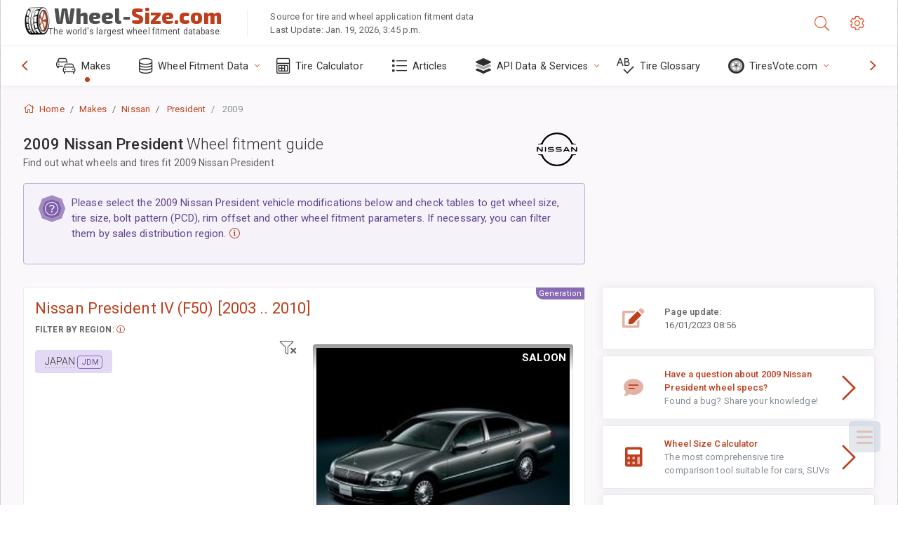

--- FILE ---
content_type: text/html; charset=utf-8
request_url: https://www.wheel-size.com/size/nissan/president/2009/
body_size: 32666
content:



<!DOCTYPE html>
<html lang="en">
<head>
    <title>2009 Nissan President - Wheel & Tire Sizes, PCD, Offset and Rims specs | Wheel-Size.com</title>

    <meta charset="utf-8"/>
    <meta http-equiv="X-UA-Compatible" content="IE=edge">
    <meta name="msapplication-tap-highlight" content="no">
    <meta name="viewport" content="width=device-width, initial-scale=1, shrink-to-fit=no, user-scalable=no, minimal-ui">
    <!-- Call App Mode on ios devices -->
    <meta name="apple-mobile-web-app-capable" content="yes"/>
    <meta name="robots" content="index, follow"/>
    <meta name="revisit-after" content="14 days"/>

    <meta name="description" content="Wheel size, PCD, offset, and other specifications such as bolt pattern, thread size (THD), center bore (CB), trim levels for 2009 Nissan President. Wheel and tire fitment data. Original equipment and alternative options."/>
    <meta name="keywords" content=""/>

    <!-- search engines verification codes -->
    <meta name="msvalidate.01" content="3EEBDB6187F3428FB33DD2B62E7E007F"/>
    <meta name='yandex-verification' content='58286f17fffb3c72'/>
    
    <!-- end search engines verification codes end-->

    
    <script async src="//pagead2.googlesyndication.com/pagead/js/adsbygoogle.js"></script>
    <script>
        (adsbygoogle = window.adsbygoogle || []).push({
            google_ad_client: "ca-pub-6541539878944517",
            enable_page_level_ads: true
        });
    </script>
    

    
    
    
    <meta property="og:type" content="website"/>
    <meta property="fb:admins" content="100001123248123"/>
    <meta property="og:url" content="//www.wheel-size.com/size/nissan/president/2009/"/>
    <meta property="og:site_name" content="Wheel-Size.com"/>

    <meta property="og:title" content="2009 Nissan President - Wheel & Tire Sizes, PCD, Offset and Rims specs"/>
    <meta property="og:description" content="Wheel size, PCD, offset, and other specifications such as bolt pattern, thread size (THD), center bore (CB), trim levels for 2009 Nissan President. Wheel and tire fitment data. Original equipment and alternative options.">
    <meta property="car:image" content="https://cdn.wheel-size.com/automobile/body/1a5df090.jpg"/>
    <meta property="car:title" content="Nissan President 2009"/>

    
    <meta property="og:image" content="https://cdn.wheel-size.com/automobile/body/1a5df090.jpg"/>



    <link rel="shortcut icon" href="/static/img/icons/favicon.ico"/>
    <link rel="home" href="/"/>

    
        <!-- base css -->
        <link id="vendorsbundle" rel="stylesheet" media="screen, print" href="/static/v2/css/A.vendors.bundle.css,qv2.pagespeed.cf.F4-IHlFEYd.css"><!-- smartadmin classes 254kb  / 187 -->
        <link id="appbundle" rel="stylesheet" media="screen, print" href="/static/v2/css/A.app.bundle.css.pagespeed.cf.96ls28R_1x.css"><!-- 245 / 144 kb -->
        <link rel="stylesheet" media="screen, print" href="/static/v2/3rd-party/fontawesome5/css/A.all.min.css.pagespeed.cf.ekPGEx00Ek.css"><!-- 173 kb -->
        <link id="mytheme" rel="stylesheet" media="screen, print" href="#">
        <link id="myskin" rel="stylesheet" media="screen, print" href="/static/v2/css/skins/A.skin-master.css.pagespeed.cf.pP_72WqnDW.css"><!-- 8kb -->
        <link rel="stylesheet" media="screen, print" href="/static/v2/css/themes/A.cust-theme-ws.css,qv5.pagespeed.cf.RwmLhI-sGb.css"><!-- color, scheme 99kb / 52 -->
        <link rel="stylesheet" href="/static/v2/css/swiper/A.swiper-bundle.min.css.pagespeed.cf.zafby5TnT4.css"><!-- v 6.3.1, 13.6kb -->
        <link rel="stylesheet" href="/static/v2/css/select2/A.select2.min.css.pagespeed.cf.mV84ukiySX.css"><!-- 16kb -->

        <link rel="stylesheet" media="screen, print" href="/static/v2/css/A.custom.css,,qv9+sprite.css,,qv2,Mcc.PiR3MONidb.css.pagespeed.cf.FAxf1NLOE2.css">
        
        <link rel="preconnect" href="https://fonts.googleapis.com">
        <link rel="preconnect" href="https://fonts.gstatic.com" crossorigin>
        <link href="https://fonts.googleapis.com/css2?family=Exo+2:wght@800&family=Roboto+Mono:wght@400;500&display=swap" rel="stylesheet">

    





    

    <!-- Finder styles -->
    <style>#wheel_form .precision-select{position:absolute;left:57px;top:4px;display:none;padding:4px 0;z-index:100}#wheel_form .precision-select .plus-minus{font-size:15px;margin-right:7px;display:block;height:22px;float:left}#wheel_form .precision-select select{width:43px;height:22px;padding:0}</style>

    <link rel="apple-touch-icon" sizes="57x57" href="/static/v2/img/favicon/xapple-icon-57x57.png.pagespeed.ic.9SrS2NYO98.webp">
    <link rel="apple-touch-icon" sizes="60x60" href="/static/v2/img/favicon/xapple-icon-60x60.png.pagespeed.ic.P0iuOjLT8r.webp">
    <link rel="apple-touch-icon" sizes="72x72" href="/static/v2/img/favicon/xapple-icon-72x72.png.pagespeed.ic.UQGP6SV-Yo.webp">
    <link rel="apple-touch-icon" sizes="76x76" href="/static/v2/img/favicon/xapple-icon-76x76.png.pagespeed.ic.6bH_3MaKzp.webp">
    <link rel="apple-touch-icon" sizes="114x114" href="/static/v2/img/favicon/xapple-icon-114x114.png.pagespeed.ic._lgSDAE1Fn.webp">
    <link rel="apple-touch-icon" sizes="120x120" href="/static/v2/img/favicon/xapple-icon-120x120.png.pagespeed.ic.dR_r0bO_4d.webp">
    <link rel="apple-touch-icon-precomposed" href="/static/v2/img/favicon/xapple-icon-120x120.png.pagespeed.ic.dR_r0bO_4d.webp">
    <link rel="apple-touch-icon" sizes="144x144" href="/static/v2/img/favicon/xapple-icon-144x144.png.pagespeed.ic.tKyv2qopM4.webp">
    <link rel="apple-touch-icon" sizes="152x152" href="/static/v2/img/favicon/xapple-icon-152x152.png.pagespeed.ic.isAR7-CBII.webp">
    <link rel="apple-touch-icon" sizes="180x180" href="/static/v2/img/favicon/xapple-icon-180x180.png.pagespeed.ic.BtJfsgrsxh.webp">
    <link rel="icon" type="image/png" sizes="192x192" href="/static/v2/img/favicon/xandroid-icon-192x192.png.pagespeed.ic.vfvSCcyZTt.webp">
    <link rel="icon" type="image/png" sizes="32x32" href="/static/v2/img/favicon/xfavicon-32x32.png.pagespeed.ic.ow39oM4WP2.webp">
    <link rel="icon" type="image/png" sizes="96x96" href="/static/v2/img/favicon/xfavicon-96x96.png.pagespeed.ic.qMKeZEKS1-.webp">
    <link rel="icon" type="image/png" sizes="16x16" href="/static/v2/img/favicon/xfavicon-16x16.png.pagespeed.ic.Dpm9Nvi6nh.webp">
    <link rel="manifest" href="/static/v2/img/favicon/manifest.json">
    <meta name="msapplication-TileColor" content="#ffffff">
    <meta name="msapplication-TileImage" content="/static/v2/img/favicon/ms-icon-144x144.png">
    <meta name="theme-color" content="#ffffff">




    
        <link href="https://www.wheel-size.com/size/nissan/president/2009/" rel="alternate" hreflang="x-default"/>
        <link href="https://razmerkoles.ru/size/nissan/president/2009/" rel="alternate" hreflang="ru"/>
        <link href="https://llantasneumaticos.com/size/nissan/president/2009/" rel="alternate" hreflang="es"/>
        <link href="https://jantes-e-pneus.com/size/nissan/president/2009/" rel="alternate" hreflang="pt-BR"/>
        <link href="https://taille-pneu.com/size/nissan/president/2009/" rel="alternate" hreflang="fr"/>
        <link href="https://wheel-size.cn/size/nissan/president/2009/" rel="alternate" hreflang="zh-Hant"/>
        <link href="https://reifen-groessen.de/size/nissan/president/2009/" rel="alternate" hreflang="de"/>
        <link href="https://wheel-size.jp/size/nissan/president/2009/" rel="alternate" hreflang="ja"/>
        <link href="https://wheel-size.it/size/nissan/president/2009/" rel="alternate" hreflang="it"/>
        <link href="https://wheel-size.gr/size/nissan/president/2009/" rel="alternate" hreflang="el"/>
        <link href="https://wheel-size.kr/size/nissan/president/2009/" rel="alternate" hreflang="ko"/>
        <link href="https://wheel-size.my/size/nissan/president/2009/" rel="alternate" hreflang="ms"/>
        <link href="https://wheel-size.com.tr/size/nissan/president/2009/" rel="alternate" hreflang="tr"/>
        <link href="https://wheel-thai.com/size/nissan/president/2009/" rel="alternate" hreflang="th"/>
        <link href="https://wheel-arabia.com/size/nissan/president/2009/" rel="alternate" hreflang="ar"/>
        <link href="https://rozmiary-opon.pl/size/nissan/president/2009/" rel="alternate" hreflang="pl"/>
    

    
    

    <style>table.table-ws tbody tr td{position:relative}table.table-ws tbody tr td .tire-calc-link{white-space:nowrap}table.table-ws tbody tr td .tire-calc-link a:hover{text-decoration:none}table.table-ws tbody tr td .tire-calc-link span.mark-calc{color:#333;font-weight:normal}table.table-ws tbody tr td .tire-calc-link span.oem{color:#333;font-size:10px;font-weight:normal;display:none;margin:0 3px;border-bottom:1px dashed #333}table.table-ws tbody tr td .tire-calc-link span.link{display:none;margin:0 0 0 3px}table.table-ws tbody tr td .tire-calc-link.active span.mark-calc{color:#be3e1d;font-weight:bold}table.table-ws tbody tr td .tire-calc-link.active span.oem{display:initial}table.table-ws tbody tr td .tire-calc-link.active .icon-bookmark-empty:before{content:"\f02e"}table.table-ws tbody tr td .tire-calc-link.oem span.oem{color:#be3e1d;font-weight:bold;border-bottom:0 dashed #333}table.table-ws tbody tr td .tire-calc-link.oem span.link{display:initial}</style>
    <link href="/static/3rdparty/mashajs/css/v2/A.custom-masha.css.pagespeed.cf.xV1u2UOjZn.css" rel="stylesheet">
    <style>.image-desc{padding:10px;text-align:right;background-image:linear-gradient(rgba(0,0,0,.4),rgba(0,0,0,0));border-radius:4px;color:#fff;text-transform:uppercase;font-weight:bold}.carousel-caption.carousel-caption-top{position:absolute;right:0;left:0;max-height:30px;padding-top:0;padding-bottom:0;color:#fff;text-align:center;top:0}.is-pinned .panel-hdr{height:30px;border-bottom:1px solid #3e4c59;border-radius:0 0 16px 16px;box-shadow:0 4px 13px 0 #3e4c59;animation-name:example;animation-duration:1s;animation-timing-function:linear}.is-pinned .panel-hdr h2{line-height:100%}.is-pinned.panel{border:0 solid rgba(0,0,0,.09);background-color:transparent;transition:inherit!important}@keyframes example {
            from {min-height: 3rem!important;}
            to {min-height: 2rem!important;}
        }.panel-hdr-trim-name{font-weight:bold}.panel-hdr-text{position:relative;top:-3px}.region-trim.panel-collapsed .panel-hdr{color:#d3c8c8}.region-trim.panel-collapsed .color-info-400{color:#b39ed0}.region-trim:not(.panel-collapsed) .panel-hdr-trim-name, .region-trim.panel-collapsed:hover .panel-hdr-trim-name {color:#6e4e9e}.region-trim.panel-collapsed:hover .panel-hdr{color:inherit}.region-trim.panel-collapsed .border-info{border-color:#a79e9e!important}.region-engine:hover .text-secondary{color:#000!important;border-color:#000!important}.engines-list-header .region{cursor:pointer;text-decoration:none;border-bottom:1px dashed #fff}.engines-list-header h2{line-height:100%}.panel:not(.panel-collapsed) .fa-chevron-down {display:none}.panel.panel-collapsed .fa-chevron-up{display:none}.block-fitment{background:#fcfaff}.highlighted .block-fitment{background:inherit}</style>
    <style>.page-inner{min-height:50vh}</style>



    

    

    

    <script>
        (function (i, s, o, g, r, a, m) {
            i['GoogleAnalyticsObject'] = r;
            i[r] = i[r] || function () {
                (i[r].q = i[r].q || []).push(arguments)
            }, i[r].l = 1 * new Date();
            a = s.createElement(o),
                    m = s.getElementsByTagName(o)[0];
            a.async = 1;
            a.src = g;
            m.parentNode.insertBefore(a, m)
        })(window, document, 'script', '//www.google-analytics.com/analytics.js', 'ga');
        var domains = [
            'www.wheel-size.com',
            'razmerkoles.ru',
            'llantasneumaticos.com',
            'jantes-e-pneus.com',
            'taille-pneu.com',
            'wheel-size.cn',
            'reifen-groessen.de',
            'wheel-size.it',
            'wheel-size.jp',
            'wheel-arabia.com',
            'wheel-size.gr',
            'wheel-size.kr',
            'wheel-size.my',
            'rozmiary-opon.pl',
            'wheel-thai.com',
            'wheel-size.com.tr'
        ];

        ga('create', 'UA-35890489-1', 'auto', {'allowLinker': true});
        ga('require', 'linker');
        
            ga('linker:autoLink', domains.filter(function (item) {
                return item !== 'www.wheel-size.com'
            }));
        
        ga('send', 'pageview');

    </script>

    <style>.modal-open ins.adsbygoogle{left:10000px}</style>



    

    

    

    
    <link rel="canonical" href="https://www.wheel-size.com/size/nissan/president/2009/"/>

</head>

    <body class="mod-bg-1 mod-main-boxed mod-skin-light nav-function-top  site-en">
    <!-- DOC: script to save and load page settings -->
    <script>
    /**
     *    This script should be placed right after the body tag for fast execution
     *    Note: the script is written in pure javascript and does not depend on thirdparty library
     **/
    'use strict';

    var classHolder = document.getElementsByTagName("BODY")[0],
        /**
         * Load from localstorage
         **/
        themeSettings = (localStorage.getItem('themeSettings')) ? JSON.parse(localStorage.getItem('themeSettings')) :
            {},
        themeURL = themeSettings.themeURL || '',
        themeOptions = themeSettings.themeOptions || '',
        themeMarket = themeSettings.themeMarket || '',
        systemOutput = themeSettings.systemOutput || '',
        showCalculatedColumns = themeSettings.showCalculatedColumns || '';
    /**
     * Load theme options
     **/
    if (themeSettings.themeOptions) {
        classHolder.className = themeSettings.themeOptions;
        //console.log("%c✔ Theme settings loaded", "color: #148f32");
    } else {
        console.log("%c✔ Heads up! Theme settings is empty or does not exist, loading default settings...", "color: #ed1c24");
    }

    //if (themeSettings.themeURL && !document.getElementById('mytheme')) {
    //    var cssfile = document.createElement('link');
    //    cssfile.id = 'mytheme';
    //    cssfile.rel = 'stylesheet';
    //    cssfile.href = themeURL;
    //    document.getElementsByTagName('head')[0].appendChild(cssfile);

    //} else if (themeSettings.themeURL && document.getElementById('mytheme')) {
    //    document.getElementById('mytheme').href = themeSettings.themeURL;
    //}

    if (themeSettings.systemOutput) {
        if (themeSettings.systemOutput === "imperial"){
            document.body.classList.add("system-imperial");
        }
    }

    if (themeSettings.themeMarket) {
        if (themeSettings.themeMarket){
            document.body.setAttribute("pmChoice", themeSettings.themeMarket);
        }
    }

    if (themeSettings.showCalculatedColumns) {
        if (themeSettings.showCalculatedColumns){
            document.body.classList.add("additional-columns");
        }
    }

    /**
     * Save to localstorage
     **/
    var saveSettings = function (typeSystemOutput='metric') {
        themeSettings.themeOptions = String(classHolder.className).split(/[^\w-]+/).filter(function (item) {
            return /^(nav|header|footer|mod|display)-/i.test(item);
        }).join(' ');
        if (document.getElementById('mytheme')) {
            themeSettings.themeURL = document.getElementById('mytheme').getAttribute("href");
        }
        themeSettings.systemOutput = typeSystemOutput;
        //themeSettings.showCalculatedColumns =
        localStorage.setItem('themeSettings', JSON.stringify(themeSettings));
    }

    var saveOnlyParamSetting = function (param, value) {
        themeSettings = (localStorage.getItem('themeSettings')) ? JSON.parse(localStorage.getItem('themeSettings')) :
            {};
        themeSettings[param] = value;
        localStorage.setItem('themeSettings', JSON.stringify(themeSettings));
    }
    /**
     * Reset settings
     **/
    var resetSettings = function () {

        localStorage.setItem("themeSettings", "");
    }

</script>



    <div class="page-wrapper">
        <div class="page-inner">
            <!-- BEGIN Left Aside -->
            <aside class="page-sidebar">
                
    <!--
    <div class="page-logo">
        <a href="#" class="page-logo-link press-scale-down d-flex align-items-center position-relative"
           data-toggle="modal" data-target="#modal-shortcut">
            <img src="static/images/ws-logo-40.png" alt="" aria-roledescription="logo">
            <span class="page-logo-text mr-1">Wheel-Size.com</span>

        </a>
    </div>
    -->
    <!-- DOC: nav menu layout change shortcut -->
    <div class="hidden-lg-up dropdown-icon-menu position-relative pl-4 pt-3">
        <a href="#" class="alert-primary btn js-waves-off" data-action="toggle" data-class="mobile-nav-on" title="Hide Navigation">
            <i class="fal fa-times"></i>
        </a>
    </div>
    <!-- BEGIN PRIMARY NAVIGATION -->
    <nav id="js-primary-nav" class="primary-nav" role="navigation">
        
    <ul id="js-nav-menu" class="nav-menu">
        <li class="nav-title">Menu and options</li>
        <li class="active">
            <a href="/size/" title="Find out what tire size will fit on your Vehicle">
                <i class="fal fa-cars"></i>
                <span class="nav-link-text">Makes</span>
                <span class="dl-ref bg-primary-500 hidden-nav-function-minify hidden-nav-function-top">150+</span>
            </a>
        </li>
        <li class="">
            <a href="#" title="Wheel Fitment Data">
                <i class="fal fa-database"></i>
                <span class="nav-link-text">Wheel Fitment Data</span>
            </a>
            <ul>
                <li>
                    <a href="/pcd/" title="Find matching vehicles by specific Bolt Pattern" data-filter-tags="">
                        <span class="nav-link-text">Bolt Patterns</span>
                    </a>
                </li>
                <li>
                    <a href="/tire/" title="Find matching vehicles by specific Tire Size" data-filter-tags="">
                        <span class="nav-link-text">Tires</span>
                    </a>
                </li>
            </ul>
        </li>
        <li class="">
            <a href="/calc/" title="Tire Calculator">
                <i class="fal fa-calculator"></i>
                <span class="nav-link-text">Tire Calculator</span>
            </a>
        </li>








        
            <li class="">
                <a href="/articles/" title="Articles" data-filter-tags="">
                    <i class="fal fa-list"></i>
                    <span class="nav-link-text">Articles</span>
                </a>
            </li>
        
        <li>
            <a href="#" title="Wheel Fitment API">
                <i class="fad fa-layer-group"></i>
                <span class="nav-link-text">API Data & Services </span>
            </a>
            <ul>
                <li>
                    <a href="https://developer.wheel-size.com/" title="Wheel Fitment API" data-filter-tags="">
                        <span class="nav-link-text">Wheel Fitment API <i class="fal fa-external-link"></i></span>
                    </a>
                </li>
                <li>
                    <a href="https://api.wheel-size.com/v1/swagger/" title="" data-filter-tags="">
                        <span class="nav-link-text">Open API Specification <i class="fal fa-external-link"></i></span>
                    </a>
                </li>
                <li>
                    <a href="https://services.wheel-size.com/" title="" data-filter-tags="">
                        <span class="nav-link-text">Widgets for Your Website <i class="fal fa-external-link"></i></span>
                    </a>
                </li>
            </ul>
        </li>
        <li class="">
            <a href="/glossary/" title="Tire Glossary" data-filter-tags="">
                <i class="fal fa-spell-check"></i>
                <span class="nav-link-text">Tire Glossary</span>
            </a>
        </li>

        <li>
            <a href="#" title="TiresVote.com">
                <i class="fad fa-tire"></i>
                <span class="nav-link-text">TiresVote.com</span>
            </a>
            <ul>
                <li>
                    <a href="https://tiresvote.com/tests/" title="Professional Tire Tests" data-filter-tags="">
                        <span class="nav-link-text">Professional Tire Tests <i class="fal fa-external-link"></i></span>
                    </a>
                </li>
                <li>
                    <a href="https://tiresvote.com/top-charts/" title="Tire Rankings" data-filter-tags="">
                        <span class="nav-link-text">Tire Rankings <i class="fal fa-external-link"></i></span>
                    </a>
                </li>
                <li>
                    <a href="https://tiresvote.com/filter/" title="Advanced Tire Search" data-filter-tags="">
                        <span class="nav-link-text">Advanced Tire Search <i class="fal fa-external-link"></i></span>
                    </a>
                </li>
                <li>
                    <a href="https://tiresvote.com/catalog/" title="Tire Brands" data-filter-tags="">
                        <span class="nav-link-text">Tire Brands <i class="fal fa-external-link"></i></span>
                    </a>
                </li>
            </ul>
        </li>
    </ul>

    </nav>
    <!-- END PRIMARY NAVIGATION -->
    <!-- NAV FOOTER -->
    <div class="nav-footer shadow-top">
        <a href="#" onclick="return false;" data-action="toggle" data-class="nav-function-minify" class="hidden-md-down">
            <i class="ni ni-chevron-right"></i>
            <i class="ni ni-chevron-right"></i>
        </a>
        <ul class="list-table m-auto nav-footer-buttons">
            <li>
                <a href="mailto:info@wheel-size.com" data-toggle="tooltip" data-placement="top" title="Email">
                    <i class="fal fa-envelope"></i>
                </a>
            </li>
        </ul>
    </div>
    <!-- END NAV FOOTER -->

            </aside>
            <!-- END Left Aside -->
            <div class="page-content-wrapper">
                <!-- BEGIN Page Header -->
                <header class="page-header">
                    

    <!-- DOC: mobile button appears during mobile width -->
    <div class="hidden-lg-up">
        <a href="#" class="alert-primary btn press-scale-down" data-action="toggle" data-class="mobile-nav-on">
            <i class="ni ni-menu"></i>
        </a>
    </div>

    <!-- we need this logo when user switches to nav-function-top -->
    <div class="page-logo position-relative" style="top:-7px;">
        <a href="/" title="Home" class="page-logo-link press-scale-down d-flex align-items-center position-relative">
            <img src="/static/v2/images/xws-logo-200.png.pagespeed.ic.ylEagnU7oq.webp" alt="" aria-roledescription="logo" class="position-relative" style="top:4px;">
            <span class="mx-1 fs-xxl ws-logo"><span>Wheel-</span>Size.com</span>
            <span style="bottom:-8px;" class="ws-logo-below position-absolute fs-xs opacity-100 pos-bottom pos-right mr-1 mt-n2 color-fusion-300">The world's largest wheel fitment database.</span>
        </a>
    </div>


    <div class="pl-5 color-fusion-100 about-ws">
        <div class="">Source for tire and wheel application fitment data</div>
        <div class="d-none d-sm-block">Last Update: Jan. 19, 2026, 3:45 p.m.</div>
    </div>
    <div class="ml-auto d-flex">
        <!-- activate app search icon (mobile) -->
        <div class="">
            <a id="search-drop" class="header-icon cursor-pointer " title="Search form by car model, tire or wheel size" data-toggle="collapse" href="#collapseSearch" data-target="#collapseSearch" role="button" aria-expanded="false" aria-controls="collapseSearch">
                <i class="fal fa-search"></i>
            </a>
        </div>
        <!-- app settings -->
        <div>
            <a href="#" class="cursor-pointer header-icon" data-toggle="modal" data-target=".js-modal-settings">
                <i class="fal fa-cog"></i>
            </a>
        </div>
    </div>


                </header>
                <!-- END Page Header -->

                <!-- BEGIN Page Content -->
                <!-- the #js-page-content id is needed for some plugins to initialize -->
                <main id="js-page-content" role="main" class="page-content ">
                    <div class="collapse " id="collapseSearch" style="">
                        
    <div class="bg-white border-faded rounded p-sm-3 p-0 ws-xs-inherit mb-4">
        <h4>
            <span>Search Form for vehicle model, tire size or rims</span>
            <small>Choose a tab below to get fitment data for your vehicle or to find vehicles matching your criteria.</small>
        </h4>
        <div id="finder">
            

                            <ul class="nav nav-tabs ws-search-tabs" role="tablist">
                                <li class="nav-item">
                                    <a class="nav-link active font-weight-normal px-2 px-sm-3 px-md-3" title="what wheels will fit your car" data-toggle="tab" href="#tab_borders_icons-1" role="tab" aria-selected="true"><span class="text-uppercase">By vehicle</span> <span class="hidden-sm-down d-block font-weight-light text-truncate-lg text-truncate">what wheels will fit your car</span></a>
                                </li>
                                <li class="nav-item">
                                    <a class="nav-link font-weight-normal px-2 px-sm-3 px-md-3" title="what vehicles use this tire size" data-toggle="tab" href="#tab_borders_icons-2" role="tab" aria-selected="false"><span class=" text-uppercase">By tire size</span> <span class=" hidden-sm-down d-block font-weight-light text-truncate-lg text-truncate">what vehicles use this tire size</span></a>
                                </li>
                                <li class="nav-item">
                                    <a class="nav-link font-weight-normal px-2 px-sm-3 px-md-3" title="what vehicles use this rim size" data-toggle="tab" href="#tab_borders_icons-3" role="tab" aria-selected="false"><span class="text-uppercase">By rim size</span> <span class="hidden-sm-down d-block font-weight-light text-truncate-lg text-truncate">what vehicles use this rim size</span></a>
                                </li>
                            </ul>
                            <div class="tab-content py-3 px-0 px-sm-3">
                                <div class="tab-pane fade active show" id="tab_borders_icons-1" role="tabpanel">
                                    


<h6>Specify make, year and model to find matching wheels:</h6>
<form id="vehicle_form" action="/finder/search/by_model/" method="get" class="wheel-form">
    <div class="row">
        <div class="col-sm-3 pb-2">
            <select id="auto_vendor" name="make" class="js-select2-icons form-control w-100 selectpicker bootstrap-select" data-text="Make">
                <option selected="selected" value="">Make</option>
            </select>
        </div>
        <div class="col-sm-2 pb-2">
            <select id="auto_year" name="year" class="select2 form-control w-100 selectpicker bootstrap-select" disabled>
                <option selected="selected" value="">Year</option>
            </select>
        </div>
        <div class="col-sm-3 pb-2">
            <select id="auto_model" name="model" class="select2 form-control w-100 selectpicker bootstrap-select" disabled>
                <option selected="selected" value="">Model</option>
            </select>
        </div>
        <div class="col-sm-1">
            <i class="fa-3x finder-redirecting fad fa-tire d-none"></i>
        </div>
    </div>
</form>

                                </div>
                                <div class="tab-pane fade" id="tab_borders_icons-2" role="tabpanel">
                                    <div class="tire-form-pane tire-metric">
                                        


    <div class="float-right pb-2 ml-2">
        <a class="change-system text-nowrap" href="#">
            <span class="color-fusion-500 opacity-50 hidden-sm-down" style="border-bottom: 1px dashed #ddd;">Switch to LT-High Flotation Tire Sizing System</span>
            <span class="color-fusion-500 opacity-50 hidden-md-up" style="border-bottom: 1px dashed #ddd;">LT-High Flotation</span>
            <i class="fad fa-exchange"></i>
        </a>
    </div>
    <h6>Specify values for fields below to find matching vehicles:</h6>
    <div class="clearfix"></div>


<form id="tire_form" action="/finder/search/by_tire/" method="get" class="wheel-form">


    <div class="row">
        <div class="col-sm-3 pb-2">
            <select class="select2 form-control w-100 selectpicker bootstrap-select" id="tf_tire_width" name="tire_width">
                <option selected="selected" value="">Tire Width</option>
            </select>
        </div>
        <div class="col-sm-3 pb-2">
            <select class="select2 form-control w-100 selectpicker bootstrap-select" id="tf_aspect_ratio" name="aspect_ratio" disabled>
                <option selected="selected" value="">Aspect Ratio</option>
            </select>
        </div>
        <div class="col-sm-3 pb-2">
            <select class="select2 form-control w-100 selectpicker bootstrap-select" id="tf_rim_diameter" name="rim_diameter" disabled>
                <option selected="selected" value="">Rim Diameter</option>
            </select>
        </div>
    </div>

</form>

<!-- block below appears only after successful search -->
<div class="ajax-result" id="ajax-tab-2"></div>

                                    </div>
                                    <div class="tire-form-pane tire-flotation d-none">
                                        



<form id="tire_form_hf" action="/finder/search/by_hf_tire/" method="get" class="wheel-form">
    <div class="float-right pb-2">
        <a class="change-system float-right" href="#">
            <span class="color-fusion-500 opacity-50 hidden-sm-down" style="border-bottom: 1px dashed #ddd;">Switch to ISO Metric Tire Sizing System</span>
            <span class="color-fusion-500 opacity-50 hidden-md-up" style="border-bottom: 1px dashed #ddd;">ISO Metric</span>
            <i class="fad fa-exchange"></i>
        </a>
    </div>
    <h6 class="title">Specify values for fields below to find matching vehicles:</h6>

    <div class="row">
        <div class="col-sm-3 pb-2">
        <select class="select2 form-control w-100 selectpicker bootstrap-select" id="tf_tire_diameter" name="tire_diameter">
            <option selected="selected" value="">Tire Diameter</option>
        </select>
        </div>
        <div class="col-sm-3 pb-2">
            <select class="select2 form-control w-100 selectpicker bootstrap-select" id="tf_tire_section_width" name="tire_section_width" disabled>
                <option selected="selected" value="">Tire Width</option>
            </select>
        </div>
        <div class="col-sm-3 pb-2">
            <select class="select2 form-control w-100 selectpicker bootstrap-select" id="tf_rim_diameter_hf" name="rim_diameter_hf" disabled>
                <option selected="selected" value="">Rim Diameter</option>
            </select>
        </div>

    </div>
</form>

<!-- block below appears only after successful search -->
<div class="ajax-result" id="ajax-tab-4"></div>

                                    </div>
                                </div>
                                <div class="tab-pane fade" id="tab_borders_icons-3" role="tabpanel">
                                    


<form id="wheel_form" action="/finder/search/by_rim/" method="get" class="wheel-form">
    <h6>Specify values for fields below to find matching vehicles:</h6>

    <div class="row ">
        <div class="col-sm-2 pb-2">
            <select class="select2 form-control w-100 selectpicker bootstrap-select" id="wf_rim_diameter" name="rim_diameter">
                <option selected="selected" value="">Rim Diameter</option>
            </select>
        </div>
        <div class="col-sm-2 pb-2">
            <select class="select2 form-control w-100 selectpicker bootstrap-select" id="wf_rim_width" name="rim_width" disabled>
                <option selected="selected" value="">Rim Width</option>
            </select>
        </div>
        <div class="col-sm-2 pb-2">
            <select class="select2 form-control selectpicker bootstrap-select" id="wf_offset" name="offset" disabled>
                <option selected="selected" value="">Offset</option>
            </select>

            <div class="precision-select offset-precision">
                <input type="hidden" name="offset_min"/>
                <input type="hidden" name="offset_max"/>

                <span class="plus-minus">±</span>
                <select name="offset_precision">
                    <option value="0" selected="selected">0</option>
                    <option value="1">1</option>
                    <option value="2">2</option>
                    <option value="3">3</option>
                    <option value="4">4</option>
                    <option value="5">5</option>
                    <option value="6">6</option>
                    <option value="7">7</option>
                    <option value="8">8</option>
                    <option value="9">9</option>
                    <option value="10">10</option>
                    <option value="15">15</option>
                    <option value="20">20</option>
                    <option value="30">30</option>
                    <option value="50">50</option>
                </select>
            </div>
        </div>


        <div class="col-sm-2 pb-2">
            <select class="select2 form-control selectpicker bootstrap-select" id="wf_cb" name="cb" disabled>
                <option selected="selected" value="">Centre Bore</option>
            </select>

            <div class="precision-select cb-precision">
                <input type="hidden" name="cb_min"/>
                <input type="hidden" name="cb_max"/>

                <span class="plus-minus">±</span>
                <select name="cb_precision">
                    <option value="0" selected="selected">0</option>
                    <option value="1">1</option>
                    <option value="2">2</option>
                    <option value="3">3</option>
                    <option value="4">4</option>
                    <option value="5">5</option>
                    <option value="6">6</option>
                    <option value="7">7</option>
                    <option value="8">8</option>
                    <option value="9">9</option>
                    <option value="10">10</option>
                    <option value="15">15</option>
                    <option value="20">20</option>
                    <option value="30">30</option>
                    <option value="50">50</option>
                </select>
            </div>
        </div>
        <div class="col-sm-2 pb-2">
            <select class="select2 form-control w-100 selectpicker bootstrap-select" id="wf_bolt_pattern" name="bolt_pattern" disabled>
                <option selected="selected" value="">Bolt Pattern</option>
            </select>
        </div>
    </div>
</form>
<div class="ajax-result" id="ajax-tab-3"></div>

                                </div>
                            </div>

        </div>
    </div>


                    </div>

                    
    <div class="row">
        <div class="col-md-12 col-sm-12 col-lg-12">
            <ol class="breadcrumb page-breadcrumb" itemscope itemtype="https://schema.org/BreadcrumbList">
                <li class="breadcrumb-item" itemscope itemtype="https://schema.org/ListItem" itemprop="itemListElement"><a itemprop="item" href="/"><i class="fal fa-home mr-1 fs-md"></i> <span itemprop="name">Home</span></a>
                    <meta itemprop="position" content="1"/>
                </li>
                <li class="breadcrumb-item" itemscope itemtype="https://schema.org/ListItem" itemprop="itemListElement"><a itemprop="item" href="/size/"><span itemprop="name">Makes</span></a>
                    <meta itemprop="position" content="2"/>
                </li>
                <li class="breadcrumb-item" itemscope itemtype="https://schema.org/ListItem" itemprop="itemListElement"><a itemprop="item" href="/size/nissan/"><span itemprop="name">Nissan</span></a>
                    <meta itemprop="position" content="3"/>
                </li>
                <li class="breadcrumb-item" itemscope itemtype="https://schema.org/ListItem" itemprop="itemListElement">
                    <a itemprop="item" href="/size/nissan/president/" title="Wheel and tire specs for Nissan President"><span itemprop="name">President</span></a>
                    <meta itemprop="position" content="4"/>
                </li>
                <li class="breadcrumb-item active" itemscope itemtype="https://schema.org/ListItem" itemprop="itemListElement">
                    <span itemprop="name">2009</span>
                    <meta itemprop="position" content="5"/>
                </li>
            </ol>
        </div>
    </div>


                    

    <div class="row">
        <div class="col-md-12 col-sm-12 col-lg-8">
            <div class="subheader mb-3">
                <h1 class="subheader-title" id="title-header" data-site="www.wheel-size.com" data-model-name="President" data-model="president" data-make-name="Nissan" data-make="nissan" data-year="2009" data-cartype="passenger">
                    <span class="fw-500">2009 Nissan President</span>
                    <span class="fw-300 d-block d-sm-inline">Wheel fitment guide</span>
                    <small>Find out what wheels and tires fit 2009 Nissan President</small>
                </h1>
                
                    <img src="https://cdn.wheel-size.com/automobile/manufacturer/nissan-1632742769.6952765.png" style="width:64px;" class="figure-img img-fluid rounded float-right float-sm-none mr-2" alt="Nissan"/>
                
            </div>
            <div class="hidden-md-up">
<script async src="https://pagead2.googlesyndication.com/pagead/js/adsbygoogle.js?client=ca-pub-6541539878944517" crossorigin="anonymous"></script>
<!-- WS-DATA-1 -->
<ins class="adsbygoogle" style="display:block" data-ad-client="ca-pub-6541539878944517" data-ad-slot="2299771101" data-ad-format="auto" data-full-width-responsive="true"></ins>
<script>
     (adsbygoogle = window.adsbygoogle || []).push({});
</script>
<div style="height:10px;"></div>
</div>

            
            <div class="alert alert-info fs-lg">
                <div class="d-flex flex-start w-100">
                    <div class="mr-2 hidden-sm-down">
                        <span class="icon-stack icon-stack-lg">
                            <i class="base-14 icon-stack-3x color-info-300"></i>
                            <i class="base-14 icon-stack-2x color-info-700 opacity-70"></i>
                            <i class="fal fa-question-circle icon-stack-1x text-white opacity-90"></i>
                        </span>
                    </div>
                    <div class="d-flex flex-fill">
                        <div class="flex-fill">
                            <div class="pb-3">
                                Please select the 2009 Nissan President vehicle modifications below and check tables to get wheel size, tire size, bolt pattern (PCD), rim offset and other wheel fitment parameters.
                                
                                If necessary, you can filter them by sales distribution region.
                                <i class="fal fa-info-circle cursor-pointer color-primary-500" data-title="Region of Sale" data-toggle="popover-helper" data-placement="top" data-popover-content="#helper-regions"></i>

                            </div>

                        </div>
                    </div>
                </div>
            </div>
            


            
        </div>

        
    </div>



                    
    
    
        <div class="row">
            <div class="col-md-12 col-sm-12 col-lg-8" itemscope itemtype="http://schema.org/ItemPage">
                



    
    
    <div class="row">
        <div class="col-sm-12">
            <div class="position-relative">
                
                    
                        <div class="gen-item mb-5" id="gen-iv-f50-2003-2010-header">
                            <div class="row-eq-height">
                                <!-- GEN WITH REGIONS FILTER -->
                                




                                <div class="bg-white border-faded rounded p-sm-3 p-0 ws-xs-inherit position-relative">

                                        
                                            <a href="/size/nissan/president/f50-2003-2010/"><h2 id="generation-iv-f50-2003-2010" class="text-right-sm text-left fw-400">Nissan President <span class="text-nowrap">IV (F50) [2003 .. 2010] </span></h2></a>
                                        

                                        <span class="hidden-sm-down badge bg-primary-500 position-absolute pos-top pos-right fw-400 mb-1" style="background-color: #886ab5; border-radius: 0; border-bottom-left-radius: 10px;">Generation</span>

                                    <div class="mb-1 text-uppercase fs-xs font-weight-bold">Filter by region:
                                        <i class="fal fa-info-circle cursor-pointer color-primary-500" data-title="Region of Sale" data-toggle="popover-helper" data-placement="top" data-popover-content="#helper-regions"></i>

                                    </div>
                                    <div class="panel-container show">
                                        <div class="panel-content">
                                            <div class="row">
                                                <div class="col-sm-6 order-2 order-sm-1">

                                                    <div class="float-right">
                                                        <div class="fa-layers fa-15x fa-fw remove-filters cursor-pointer position-relative" data-toggle="tooltip" data-original-title="Clear Filter" data-generation="iv-f50-2003-2010">
                                                            <span class="fal fa-filter"></span>
                                                            <span class="fas fs-xs fa-times position-absolute" style="bottom: 5px; right: 0;"></span>
                                                        </div>
                                                    </div>



                                                    <!-- REGIONS-->
                                                    <div class="market-filter d-flex flex-wrap flex-row align-content-start  mt-3 mb-3 gen-iv-f50-2003-2010" data-generation="iv-f50-2003-2010">
                                                        
                                                        
                                                            
                                                                <div class="alert-info fs-md fw-300 text-uppercase item flex-auto mr-2 mb-2 btn-sm ajax-action color-fusion-500 waves-effect waves-themed region-jdm" data-region="jdm" data-regiontitle="Japan" data-generation="iv-f50-2003-2010" data-toggle="popover_" data-trigger="hover" data-placement="top" data-html="true" data-content="<img src='[data-uri]' alt='Japan' width='60'>" data-original-title="Japan">
                                                                    <span class="ajax-link">Japan</span>
                                                                    <span class="badge border border-info color-info-700 fw-400 fs-nano">JDM</span>
                                                                </div>
                                                            
                                                        
                                                    </div>
                                                    <!-- END REGIONS-->


                                                </div>

                                                <!-- GENERATION IMAGES -->
                                                <div class="col-sm-6 order-1 order-sm-2">
                                                    <div class="py-2 py-md-2 w-100">
                                                        
                                                            <div id="carouselGenerationCaptions-iv-f50" class="carousel carousel-fade slide" data-ride="carousel">
                                                                
                                                                <div class="carousel-inner">


                                                                    
                                                                        <div class="carousel-item active">
                                                                            
                                                                                
                                                                                    <img src="https://cdn.wheel-size.com/thumbs/4a/1e/4a1ef30a79b09ec86eda34636dd4ea27.jpg" class="d-block w-100 img-fluid img-thumbnail" alt="Nissan President IV (F50) Saloon" title="Nissan President IV (F50) [2003 .. 2010] ">
                                                                                
                                                                            
                                                                            <div class="carousel-caption carousel-caption-top">
                                                                                <h5 class="image-desc">Saloon</h5>
                                                                            </div>
                                                                        </div>
                                                                    
                                                                </div>
                                                                
                                                            </div>
                                                        

                                                    </div>
                                                </div>
                                                <!-- END GENERATION IMAGES -->
                                            </div>
                                        </div>
                                    </div>
                                </div>

                                <div class="clearfix"></div>
                                <div class="py-sm-3 py-1"></div>


                                <!-- GEN WITH REGIONS FILTER -->
                            </div>

                            <script async src="https://pagead2.googlesyndication.com/pagead/js/adsbygoogle.js?client=ca-pub-6541539878944517" crossorigin="anonymous"></script>
<!-- WS-DATA-2 -->
<ins class="adsbygoogle" style="display:block" data-ad-client="ca-pub-6541539878944517" data-ad-slot="9214348028" data-ad-format="auto"></ins>
<script>
     (adsbygoogle = window.adsbygoogle || []).push({});
</script>
<div style="height:10px;"></div>

                            

                            

                                <!-- show only vehicles of the current generation-->
                                
                                    

                                    <div class="position-relative">
                                        <div data-hash="gen-iv-f50-2003-2010" class="panel engines-list-header gen-iv-f50-2003-2010 mb-0" style="position: sticky; top: -1px; z-index: 10;">
                                            <div class="panel-hdr bg-gray-700">
                                                <h2 class="text-white fw-400">
                                                    <span class="hidden-sm-down pr-1">2009 Nissan President</span> IV (F50) [2003 .. 2010]
                                                    -
                                                    Modifications
                                                    <span class="ml-2 region cursor-pointer"></span>
                                                </h2>
                                                <div class="cursor-pointer" data-toggle="modal" data-target=".js-modal-nav-page" role="button"><i class="fal fa-bars fa-2x color-white ml-1"></i></div>
                                            </div>
                                        </div>

                                        <!-- show filter region-->
                                        <div class="d-inline-block strike badge bg-primary-500 color-white remove-filters filter-item text-uppercase fs-xl cursor-pointer my-3 fade d-none complete-0" data-generation="iv-f50-2003-2010">
                                            <span></span> <i class="fal fa-times"></i>
                                        </div>

                                        <!-- HELPER BLOCK if no active vehicles for selected region -->
                                        <div class="fade no-trims-warning d-none d-inline-block complete-0_ pb-2" role="alert" data-generation="iv-f50-2003-2010" data-text="No vehicle modifications found for the selected region. Clear the filter to see all data tables expanded.">
                                                <div class="ml-3" data-dismiss="alert">
                                                    <span></span>
                                                </div>
                                        </div>
                                        <!-- END HELPER BLOCK -->




                                        

                                        

                                        <!-- NAVIGATION LIST OF ENGINES -->
                                        



                                    <div class="panel engines-list gen-iv-f50-2003-2010">
                                        <div class="panel-container show">
                                            <div class="panel-content">
                                                <div class="">
                                                    
                                                        <div class="mt-2">
                                                            <h5>Petrol:</h5>
                                                            
                                                            
                                                                
                                                                    
                                                                        <a title="Nissan President IV (F50) [2003 .. 2010]  4.5 (PGF50) - Wheel fitment guide" href="#trim-iv-f50-2003-2010-45-pgf50-276-538" class="js-scroll-trigger btn mb-2 mr-1 btn-lg btn-outline-primary waves-effect waves-themed region-engine region-engine-jdm" style="min-width: 120px;">
                                                                            <span class="position-relative" style="top:6px;">4.5 (PGF50)
                                                                                
                                                                                
                                                                            </span>

                                                                            
                                                                                <span class="badge bg-primary-200 position-absolute pos-top pos-left fs-sm border-bottom-right-radius-4 font-weight-light">V8</span>
                                                                            
                                                                            
                                                                                
                                                                                    <span data-toggle="tooltip" data-placement="top" data-original-title="276hp | 206kW | 280PS" class="position-absolute pos-top pos-right mr-1 fs-sm font-weight-light">276hp</span>
                                                                                
                                                                            
                                                                        </a>
                                                                    
                                                                
                                                            
                                                        </div>
                                                    
                                                </div>
                                            </div>
                                        </div>
                                    </div>

                                        <!-- END NAVIGATION LIST -->


                                        <!-- TRIMS LIST WITH DATA -->
                                        <div class="trims-list gen-iv-f50-2003-2010">
                                            
                                                
                                                    
                                                        
                                                        <div class="panel mb-3 border region-trim region-trim-jdm" id="trim-iv-f50-2003-2010-45-pgf50-276-538">
                                                            <!-- TRIM HEADER -->
                                                            




<div class="panel-hdr bg-white cursor-pointer position-relative" data-action="panel-collapse">
    <h4 class="panel-hdr-text pb-0 mb-0 text-uppercase fw-400 overflow-hidden">
        <span class="hidden-sm-down">Nissan President IV (F50) [2003 .. 2010]</span>
        <span data-trim-name="4.5 (PGF50)" class="panel-hdr-trim-name mx-0 mx-sm-1 color-info-400 fs-xl text-truncate text-truncate-lg d-block">4.5 (PGF50)</span>

        
        <i class="hidden-sm-down" id="aa2bee6844311bf67ee9b961f3790969"></i>
    </h4>
    <span class="position-absolute pos-left pos-bottom pl-3 fs-xs color-fusion-500 opacity-70">
        
            
                276 hp
            
        
    </span>
    <div class="panel-toolbar">
        
            <span class="badge border fs-xs color-info-700 fw-400 mr-2">
                JDM</span>
        

        
    </div>

    <div class="panel-toolbar">
        <i class="fal fa-chevron-down"></i>
        <i class="fal fa-chevron-up"></i>
    </div>
</div>


                                                            <!-- END TRIM HEADER -->

                                                            



<div class="panel-container pb-sm-3 pb-0 show block-fitment">
    <div class="panel-content">
        <span class="float-right">
            <a href="#" class="cursor-pointer fs-xl fs-b" data-toggle="modal" data-target=".js-modal-settings">
                <i class="fal fa-cog"></i>
            </a>
        </span>
        <div class="row data-parameters mb-2">
            <div class="col-sm-6">
                <ul class="parameter-list parameter-list-left fa-ul ml-4 mb-0">
                    
                        <!-- BODY CODE -->
                        <li class="element-parameter">
                            <span class="fa-li">
                                <i class="fal fa-angle-right color-fusion-50"></i>
                            </span>
                            <span class="parameter-name">Model Code / Japan
                            </span>: PGF50
                        </li>
                    

                    <!-- GENERATION -->
                    <li class="element-parameter">
                        <span class="fa-li">
                            <i class="fal fa-angle-right color-fusion-50"></i>
                        </span>

                        <span class="parameter-name">Generation</span>:
                        IV (F50) [2003 .. 2010]

                        

                            
                                <span class="cursor-pointer image-enlarge color-primary-500 p-1" data-toggle="modal" data-target="#wsModal" data-src="https://cdn.wheel-size.com/automobile/body/1a5df090.jpg" data-alt="Saloon">
                                    <i class="fal fa-image"></i>
                                </span>
                            
                        
                    </li>

                    <!-- TRIM PRODUCTION-->
                    <li class="element-parameter">
                        <span class="fa-li"><i class="fal fa-angle-right color-fusion-50"></i></span>

                        <span class="parameter-name">Production</span>:
                        [2003
                        .. 2010]
                    </li>

                    <!-- REGIONS-->
                    <li class="element-parameter">
                        <span class="fa-li"><i class="fad fa-angle-right color-fusion-50"></i></span>
                        <div class="cursor-pointer" data-title="Sales regions" data-toggle="popover-helper" data-placement="top" data-popover-content="#helper-regions">
                            <span class="parameter-name">Sales regions</span>:

                            
                                <span class="cursor-pointer as_link" data-toggle="tooltip" data-placement="right" data-original-title="JDM">Japan</span>
                            
                        </div>
                    </li>



                    <!-- POWER -->
                    <li class="element-parameter">
                        <span class="fa-li"><i class="fad fa-angle-right color-fusion-50"></i></span>
                        <div class="cursor-pointer" data-title="Power" data-toggle="popover-helper" data-placement="top" data-popover-content="#helper-power">

                            <span class="parameter-name">Power</span>:
                            
                                
                                    <span class="ws-power-value">276 hp</span>
                                    <span class="stick-divider">|</span>
                                    <span class="ws-power-value">206 kW</span>
                                    <span class="stick-divider">|</span>
                                    <span class="ws-power-value">280 PS</span>
                                
                            
                        </div>

                        
                    </li>

                    <!-- ENGINE -->
                    <li class="element-parameter">
                <span class="fa-li"><i class="fal fa-angle-right color-fusion-50"></i></span>

                        <span class="parameter-name">Engine</span>:
                        

                        
                            
                                <span id="490f35af22">
                                    <i class="fal fa-spinner fa-spin"></i>
                                </span>
                                , 
                                Petrol
                            
                        

                    </li>

                    <!-- OPTIONS -->
                    

                    <!-- CAR BODY TYPES -->
                    


                </ul>
            </div>
            <div class="col-sm-6">
                <ul class="parameter-list parameter-list-right fa-ul ml-4 mb-0">

                    <!-- CENTER BORE-->
                    <li class="element-parameter cursor-pointer">
                <span class="fa-li">
                    <i class="fad fa-angle-right color-fusion-50"></i>
                </span>
                        <div class="cursor-pointer d-inline-block" data-title="Center Bore" data-toggle="popover-helper" data-placement="top" data-popover-content="#helper-center-bore">
                            <span class="parameter-name as-link">Center Bore / Hub Bore</span>:
                            
                                
                                    
                                        <span class="text-nowrap">
                                        <span id="bef25e54db">
                                            <i class="fal fa-spinner fa-spin"></i>
                                        </span>
                                        </span>
                                    
                                
                            
                        </div>
                        
                    </li>

                    <!-- PCD -->
                    
                    <li class="element-parameter">
        <span class="fa-li"><i class="fad fa-angle-right color-fusion-50"></i></span>
                        <div class="cursor-pointer d-inline-block" data-title="Bolt Pattern (PCD)" data-toggle="popover-helper" data-placement="top" data-popover-content="#helper-pcd">
                            <span class="parameter-name as-link">Bolt Pattern (PCD)</span>:
                            
                                
                                    
                                        <span class="9e26731de2">
                                    <i class="fal fa-spinner fa-spin"></i>
                                </span>
                                        
                                            (<span class="af0471e4c2"><i class="fal fa-spinner fa-spin"></i></span>)
                                        
                                    
                                
                            
                        </div>

                        
                    </li>
                    <!-- WHEEL FASTENERS -->
                    <li class="element-parameter">
                <span class="fa-li">
                    <i class="fad fa-angle-right color-fusion-50"></i>
                </span>
                        <div class="cursor-pointer d-inline-block" data-title="Wheel Fasteners" data-toggle="popover-helper" data-placement="top" data-popover-content="#helper-wheel-fasteners">
                            <span class="parameter-name as-link">Wheel Fasteners</span>:
                            
                                Lug nuts
                            
                        </div>

                        
                    </li>


                    <!-- THREAD SIZE-->
                    <li class="element-parameter">
                        <span class="fa-li"><i class="fad fa-angle-right color-fusion-50"></i></span>
                        <div class="cursor-pointer d-inline-block" data-title="Thread Size" data-toggle="popover-helper" data-placement="top" data-popover-content="#helper-thread-size">
                            <span class="parameter-name as-link">
                                Thread Size:
                            </span>

                            
                                
                                    <span id="a65418b65d">
                                <i class="fal fa-spinner fa-spin"></i>
                            </span>
                                
                            
                        </div>

                        
                    </li>


                    <!-- WHEEL TORQUE -->
                    
                    <li class="element-parameter">
                        <span class="fa-li"><i class="fad fa-angle-right color-fusion-50"></i></span>
                        <div class="cursor-pointer d-inline-block" data-title="Wheel Tightening Torque" data-toggle="popover-helper" data-placement="top" data-popover-content="#helper-wheel-torque">
                            <span class="parameter-name as-link">Wheel Tightening Torque</span>:
                            
                        </div>

                        
                            <span class="ajax-link show-popup-form badge border border-red-ws color-red-ws fw-400 fs-nano" data-add-option="Wheel Tightening Torque - Nissan President 2009 4.5 (PGF50)" data-type-parameter="Wheel Tightening Torque">
                        unknown <i class="fal fa-pencil"></i>
                    </span>
                        
                    </li>
                </ul>
            </div>
        </div>
        <!-- table starts -->


        <div class="mb-0 row-indent">
            <div class="text-right p-1 d-md-none">
                <i data-toggle="tooltip" data-placement="right" data-original-title="Scroll right" class="fal fa-hand-point-right "></i>
            </div>

            






<table data-vehicle="5d73abc5d9" class="table-ws rounded-top table-scroll text-nowrap my-table shadow-5- w-100 table m-0 d-sm-table table-responsive" style="">
    <thead class="text-uppercase color-fusion-100" style="letter-spacing: .08em;  background: #fff;">
        <tr>

            <th class="data-th-tire border-bottom-0 pl-5 pl-sm-4" style="width:220px;">
                <span class="ws-table-caption cursor-pointer" data-toggle="popover-helper" data-placement="top" data-title="Tire" data-popover-content="#helper-tire">Tire</span>
                <span class="text-lowercase fw-300 d-block">&nbsp;</span>
            </th>

            <th class="data-th-rim border-bottom-0 pl-sm-4">
                <span class="ws-table-caption cursor-pointer" data-toggle="popover-helper" data-placement="top" data-title="Rim" data-popover-content="#helper-rims">Rim</span>
                <span class="text-lowercase fw-300 d-block">&nbsp;</span>
            </th>

            <th class="data-th-offset border-bottom-0 text-center">
                <span class="ws-table-caption ws-word-new-line cursor-pointer" data-toggle="popover-helper" data-placement="top" data-title="Offset" data-popover-content="#helper-offset">Offset Range</span>
                <span class="text-lowercase fw-300 d-block">mm</span>
            </th>

            <th class="data-th-backspacing border-bottom-0 text-center column-calculated">
                <span class="ws-table-caption cursor-pointer" data-toggle="popover-helper" data-placement="top" data-title="Backspacing" data-popover-content="#helper-backspacing">Backspacing</span>
                <span class="text-lowercase fw-300 d-block">
                    <span class="metric">mm</span> <span class="imperial">inches</span>
                </span>
            </th>

            <th class="data-th-weight border-bottom-0 text-center column-calculated">
                <span class="ws-table-caption cursor-pointer ws-word-new-line" data-toggle="popover-helper" data-placement="top" data-title="Tire Weight" data-popover-content="#helper-weight">Tire Weight</span>
                <span class="text-lowercase fw-300 d-block">
                    <span class="metric">kg</span> <span class="imperial">lb</span>
                </span>
            </th>

            <th class="data-th-pressure border-bottom-0 text-center cursor-pointer" data-toggle="popover-helper" data-placement="top" data-title="Tire Pressure" data-popover-content="#helper-pressure">
                <img src="[data-uri]" class="width-1 mb-1" alt="Tire Pressure (front / rear)">
                <span class="text-lowercase fw-300 d-block">
                    <span class="metric">bar</span> <span class="imperial">psi</span>
                </span>
            </th>

            <th class="data-th-calc border-bottom-0 text-center">
                <span class="cursor-pointer" data-toggle="tooltip" data-placement="left" data-original-title="Wheel Calculator" data-popover-content="#helper-calc">
                    <i class="fal fa-info-circle"></i>
                </span>
            </th>

            <th class="ws-admin-hash-link-td text-center position-relative">
                <span style="top: -10px; right: -17px; font-size: 18px;" class="show-column-calculated cursor-pointer btn-link btn-sm position-absolute hidden-sm-down">
                    <i class="fad fa-arrow-alt-to-right"></i>
                </span>
            </th>
        </tr>
    </thead>

    <tbody data-vehicle="053120049049052046051">
    

        <tr id="108200" class="stock">

            <td class="data-tire text-nowrap position-relative pl-5 pl-sm-4">
                <span>

                    
                    <span class="rounded-mobile-br badge badge-primary position-absolute pos-left pos-top float-none mt-0 font-weight-normal cursor-pointer" data-toggle="tooltip" data-placement="right" data-original-title="Original Equipment" data-popover-content="#helper-icons">OE</span>
                    

                    <span class="cursor-pointer" data-html="true" data-toggle="popover-helper" data-placement="right" data-trigger="hover" data-original-title="" data-tire='{
                              
                              
                                "Estimated Weight": ["10.8 kg ±10%", "23.81 lb ±10%"],
                              
                              
                                "Max. Load Pressure": ["2.4 bar", "35 psi"]
                              
                          }' data-popover-content-additional="Metric">

                        
                        <span>225/60R16</span>
                        

                        

                    </span>

                    
                    
                    <span class="tire_load_index badge border border-secondary text-secondary cursor-pointer" data-html="true" data-original-title="Load Index and Speed Rating" data-toggle="popover-helper" data-placement="right" data-trigger="hover" data-popover-content="#helper-loadindex-speedrating" data-popover-content-additional="
                        <div class='fs-xs'>
                            <div class='row'>
                                <div class='col-2 pr-0'>98</div>
                                <div class='col-4 pr-0'>
                                    <span class='metric'>750 kg</span>
                                    <span class='imperial'>1653 lbs</span>
                                </div>
                                <div class='col-1'>H</div>
                                <div class='col-4 pr-0'>
                                    <span class='metric'>210 km/h</span>
                                    <span class='imperial'>130 mph</span>
                                </div>
                            </div>
                            
                        </div>">98H</span>
                    

                    
                    



                

                
                </span>

            
            </td>

            <td class="data-rim text-nowrap pl-sm-4">
                <span>
                    
                        <span>7.5Jx16 ET40</span>
                    

                    

                    
    

                    

                    
                </span>
                
            </td>

            <td class="data-offset-range text-center cursor-pointer">

                
                

                    
                    

                    
                        <span class="font-italic">


                        
                                38 - 42
                        

                            
                        </span>
                    
                
            </td>

            <td class="data-backspacing text-center column-calculated font-italic">
                
                
                    <span class="metric">148</span>
                    <span class="imperial">5.83</span>
                
            </td>

            <td class="data-weight text-center column-calculated font-italic">
                
                
                    <span class="metric">10.8</span>
                    <span class="imperial">23.8</span>
                
            </td>

            <td class="data-pressure text-center">
                <span>
                    

                </span>
                
            </td>

            <td class="hidden-calc-link additional-data data-calc text-center">
                
                    
                        <div class="tire-calc-link" data-wheel="mJi1ltyWlte2wdCUnuvunda-">
                    

                        <span class="cursor-pointer color-primary-500 mark-calc" data-toggle="tooltip" data-placement="right" data-original-title="Add to tire calculator for comparison">
                            <i class="fal fa-calculator fs-xl"></i>
                        </span>

                        
                            <span class="oem cursor-pointer" title="Click to select as OE wheel for calculator" data-title="Click to select as OE wheel for calculator" data-toggle="tooltip" data-placement="right">
                                OE
                            </span>
                            <span class="link cursor-pointer" data-url="" data-default="/calc/"><i class="fal fa-external-link" aria-hidden="true"></i></span>
                        
                    </div>

                
            </td>

            <td id="dce11b243a5f7a7680ae8dde7d4e694e" class="ws-admin-hash-link-td text-center"></td>
        </tr>

    

        <tr id="214483" class="aftermarket">

            <td class="data-tire text-nowrap position-relative pl-5 pl-sm-4">
                <span>

                    

                    <span class="cursor-pointer" data-html="true" data-toggle="popover-helper" data-placement="right" data-trigger="hover" data-original-title="" data-tire='{
                              
                              
                                "Estimated Weight": ["10.2 kg ±10%", "22.49 lb ±10%"],
                              
                              
                                "Max. Load Pressure": ["2.4 bar", "35 psi"]
                              
                          }' data-popover-content-additional="Metric">

                        
                        <span>215/65R15</span>
                        

                        

                    </span>

                    
                    

                    
                    



                

                
                </span>

            
            </td>

            <td class="data-rim text-nowrap pl-sm-4">
                <span>
                    
                        <span>6.5Jx15 ET45</span>
                    

                    

                    
    

                    

                    
                </span>
                
            </td>

            <td class="data-offset-range text-center cursor-pointer">

                
                

                    
                    

                    
                
            </td>

            <td class="data-backspacing text-center column-calculated font-italic">
                
                
                    <span class="metric">140</span>
                    <span class="imperial">5.51</span>
                
            </td>

            <td class="data-weight text-center column-calculated font-italic">
                
                
                    <span class="metric">10.2</span>
                    <span class="imperial">22.5</span>
                
            </td>

            <td class="data-pressure text-center">
                <span>
                    

                </span>
                
            </td>

            <td class="hidden-calc-link additional-data data-calc text-center">
                
                    
                        <div class="tire-calc-link" data-wheel="mJe1lty1lte1wdyUnuvundu-">
                    

                        <span class="cursor-pointer color-primary-500 mark-calc" data-toggle="tooltip" data-placement="right" data-original-title="Add to tire calculator for comparison">
                            <i class="fal fa-calculator fs-xl"></i>
                        </span>

                        
                    </div>

                
            </td>

            <td id="d9618983d3774060aad371e65507114e" class="ws-admin-hash-link-td text-center"></td>
        </tr>

    
    </tbody>
</table>


        </div>
    </div>
</div>


                                                        </div>
                                                    
                                                
                                                
                                                
                                            
                                        </div>
                                        <!-- END TRIMS LIST WITH DATA -->

                                    </div>

                                
                            

                        </div>
                    
                
            </div>
        </div><!-- col-sm-12 -->
    </div><!-- row -->
    

    <hr>
    <div class="row">
        <div class="col-md-12 col-sm-12">
            <div class="card mb-2">
                <div class="card-body bg-subtlelight-ws">
                    <div href="javascript:void(0);" class="d-flex flex-row align-items-left">
                        <div class='icon-stack display-3 flex-shrink-0'>
                            <i class="fad fa-calendar-check icon-stack-1x opacity-100 color-primary-500"></i>
                        </div>
                        <div class="ml-3">
                            <h5 class="card-title">See Nissan President wheel fitment information for other model years:</h5>
                            
                                
                                    <a href="/size/nissan/president/2010/" class="btn btn-sm btn-outline-primary waves-effect waves-themed mb-1">2010</a>
                                
                            
                                
                                    <span class="btn btn-sm mb-1">2009</span>
                                
                            
                                
                                    <a href="/size/nissan/president/2008/" class="btn btn-sm btn-outline-primary waves-effect waves-themed mb-1">2008</a>
                                
                            
                                
                                    <a href="/size/nissan/president/2007/" class="btn btn-sm btn-outline-primary waves-effect waves-themed mb-1">2007</a>
                                
                            
                                
                                    <a href="/size/nissan/president/2006/" class="btn btn-sm btn-outline-primary waves-effect waves-themed mb-1">2006</a>
                                
                            
                                
                                    <a href="/size/nissan/president/2005/" class="btn btn-sm btn-outline-primary waves-effect waves-themed mb-1">2005</a>
                                
                            
                                
                                    <a href="/size/nissan/president/2004/" class="btn btn-sm btn-outline-primary waves-effect waves-themed mb-1">2004</a>
                                
                            
                                
                                    <a href="/size/nissan/president/2003/" class="btn btn-sm btn-outline-primary waves-effect waves-themed mb-1">2003</a>
                                
                            
                                
                                    <a href="/size/nissan/president/2002/" class="btn btn-sm btn-outline-primary waves-effect waves-themed mb-1">2002</a>
                                
                            
                                
                                    <a href="/size/nissan/president/2001/" class="btn btn-sm btn-outline-primary waves-effect waves-themed mb-1">2001</a>
                                
                            
                                
                                    <a href="/size/nissan/president/2000/" class="btn btn-sm btn-outline-primary waves-effect waves-themed mb-1">2000</a>
                                
                            
                                
                                    <a href="/size/nissan/president/1999/" class="btn btn-sm btn-outline-primary waves-effect waves-themed mb-1">1999</a>
                                
                            
                                
                                    <a href="/size/nissan/president/1998/" class="btn btn-sm btn-outline-primary waves-effect waves-themed mb-1">1998</a>
                                
                            
                                
                                    <a href="/size/nissan/president/1997/" class="btn btn-sm btn-outline-primary waves-effect waves-themed mb-1">1997</a>
                                
                            
                                
                                    <a href="/size/nissan/president/1996/" class="btn btn-sm btn-outline-primary waves-effect waves-themed mb-1">1996</a>
                                
                            
                                
                                    <a href="/size/nissan/president/1995/" class="btn btn-sm btn-outline-primary waves-effect waves-themed mb-1">1995</a>
                                
                            
                                
                                    <a href="/size/nissan/president/1994/" class="btn btn-sm btn-outline-primary waves-effect waves-themed mb-1">1994</a>
                                
                            
                                
                                    <a href="/size/nissan/president/1993/" class="btn btn-sm btn-outline-primary waves-effect waves-themed mb-1">1993</a>
                                
                            
                                
                                    <a href="/size/nissan/president/1992/" class="btn btn-sm btn-outline-primary waves-effect waves-themed mb-1">1992</a>
                                
                            
                                
                                    <a href="/size/nissan/president/1991/" class="btn btn-sm btn-outline-primary waves-effect waves-themed mb-1">1991</a>
                                
                            
                                
                                    <a href="/size/nissan/president/1990/" class="btn btn-sm btn-outline-primary waves-effect waves-themed mb-1">1990</a>
                                
                            
                        </div>
                    </div>
                </div>
            </div>
        </div>
    </div>

            </div><!-- col-md-8-->

            <div class="col-md-12 col-sm-12 col-lg-4 d-flex" style="flex-direction: column;" itemscope itemtype="http://schema.org/WPSideBar">
                


    <div class="card mb-2">
        <div class="card-body">
            <div class="d-flex flex-row align-items-center">
                <div class="icon-stack display-3 flex-shrink-0"><i class="fad icon-stack-1x fa-edit opacity-100 color-primary-500"></i>
                </div>
                <div class="ml-3">
                    <strong class="d-block">Page update:</strong>
                   16/01/2023 08:56
                </div>

            </div>
        </div>
    </div>

    <div class="card mb-2">
        <div class="card-body">
            <a href="/size/nissan/president/#conversation" class="d-flex flex-row align-items-center justify-content-between">
                <div class="icon-stack display-3 flex-shrink-0"><i class="fad icon-stack-1x fa-comment-lines opacity-100 color-primary-500"></i>
                </div>
                <div class="ml-3 flex-grow-1"><strong>
                    Have a question about 2009 Nissan President wheel specs?

                </strong>
                    <br> <span class="text-muted">Found a bug? Share your knowledge!</span>
                </div>
                <div class="icon-stack display-4 flex-shrink-0"><i class="fal fa-chevron-right color-primary-500"></i>
                </div>
            </a>
        </div>
    </div>


    <div class="card mb-2">
        <div class="card-body">
            <a href="/calc/" class="d-flex flex-row align-items-center justify-content-between">
                <div class="icon-stack display-3 flex-shrink-0"><i class="fad icon-stack-1x fa-calculator opacity-100 color-primary-500"></i>
                </div>
                <div class="ml-3 flex-grow-1"><strong>Wheel Size Calculator</strong>
                    <div class="text-muted">The most comprehensive tire comparison tool suitable for cars, SUVs</div>

                </div>
                <div class="icon-stack display-4 flex-shrink-0"><i class="fal fa-chevron-right color-primary-500"></i>
                </div>
            </a>
        </div>
    </div>

    






<div class="panel panel-collapsed">
    <div class="panel-hdr d-block color-fusion-400 cursor-pointer" data-action="panel-collapse" data-toggle="tooltip">
            <div class="d-flex flex-row align-items-center py-3 justify-content-between">
                <div class="icon-stack display-3 flex-shrink-0">
                    <i class="fad icon-stack-1x fa-th-list opacity-100 color-primary-500"></i>
                </div>
                <div class="ml-3 flex-grow-1" style="color:#be3e1d;">
                    <strong class="ajax-link">Tire Glossary</strong>
                    <div class="text-muted">Tire terms you can see on this page</div>
                </div>
                <div class="icon-stack display-4 flex-shrink-0">
                    <i class="fal fa-chevron-right color-primary-500"></i>
                </div>
            </div>
    </div>
    <div class="panel-container collapse">
        <div class="panel-content">

            <div class="mb-3 w-100">
                <div class="accordion" id="accordionGlossary">
                    
                    <div class="card">
                        <div class="card-header" id="heading-center-bore">
                            <a href="javascript:void(0);" class="card-title collapsed py-2" data-toggle="collapse" data-target="#collapse-center-bore" aria-expanded="true" aria-controls="collapse-center-bore">
                                Center Bore
                                <span class="ml-auto">
                                    <span class="collapsed-reveal">
                                        <i class="fal fa-minus-circle color-fusion-800"></i>
                                    </span>
                                    <span class="collapsed-hidden">
                                        <i class="fal fa-plus-circle color-fusion-50"></i>
                                    </span>
                                </span>
                            </a>
                        </div>
                        <div id="collapse-center-bore" class="collapse show" aria-labelledby="heading-center-bore" data-parent="#accordionGlossary">
                            <div class="card-body" id="helper-center-bore">
                                <p>The size of the hole in the center of a wheel is known as the center bore or centerbore.</p>
                            </div>
                        </div>
                    </div>
                    
                    <div class="card">
                        <div class="card-header" id="heading-icons">
                            <a href="javascript:void(0);" class="card-title collapsed py-2" data-toggle="collapse" data-target="#collapse-icons" aria-expanded="false" aria-controls="collapse-icons">
                                Icons Meaning
                                <span class="ml-auto">
                                    <span class="collapsed-reveal">
                                        <i class="fal fa-minus-circle color-fusion-800"></i>
                                    </span>
                                    <span class="collapsed-hidden">
                                        <i class="fal fa-plus-circle color-fusion-50"></i>
                                    </span>
                                </span>
                            </a>
                        </div>
                        <div id="collapse-icons" class="collapse" aria-labelledby="heading-icons" data-parent="#accordionGlossary">
                            <div class="card-body" id="helper-icons">
                                <p><i class="fal fa-snowflake fa-lg"></i> - Recommended for winter<br/>
<i class="fad fa-tire-flat fa-lg"></i> - Run-flat tires<br/>
<i class="fal fa-calculator fs-xl"></i> - Link comes to the calculator page for comparison<br/>
<i class="fad fa-tire fa-lg"></i> - Steel wheels<br/>
<span class="rounded-mobile-br badge badge-primary font-weight-normal">OE</span> - Original Equipment<br/>
<img src="[data-uri]" alt=""> - Tire Pressure<br/>
<img src="[data-uri]" alt=""> - Front axle<br/>
<img src="[data-uri]" alt=""> - Rear axle<br/></p>
                            </div>
                        </div>
                    </div>
                    
                    <div class="card">
                        <div class="card-header" id="heading-offset">
                            <a href="javascript:void(0);" class="card-title collapsed py-2" data-toggle="collapse" data-target="#collapse-offset" aria-expanded="false" aria-controls="collapse-offset">
                                Offset
                                <span class="ml-auto">
                                    <span class="collapsed-reveal">
                                        <i class="fal fa-minus-circle color-fusion-800"></i>
                                    </span>
                                    <span class="collapsed-hidden">
                                        <i class="fal fa-plus-circle color-fusion-50"></i>
                                    </span>
                                </span>
                            </a>
                        </div>
                        <div id="collapse-offset" class="collapse" aria-labelledby="heading-offset" data-parent="#accordionGlossary">
                            <div class="card-body" id="helper-offset">
                                <p>Offset is the distance in millimetres from the centre line of the wheel to the wheel’s mounting face. Given that the mounting face can be either in front of or behind the centreline, the offset can be either neutral, positive or negative.</p>
                            </div>
                        </div>
                    </div>
                    
                    <div class="card">
                        <div class="card-header" id="heading-pcd">
                            <a href="javascript:void(0);" class="card-title collapsed py-2" data-toggle="collapse" data-target="#collapse-pcd" aria-expanded="false" aria-controls="collapse-pcd">
                                PCD
                                <span class="ml-auto">
                                    <span class="collapsed-reveal">
                                        <i class="fal fa-minus-circle color-fusion-800"></i>
                                    </span>
                                    <span class="collapsed-hidden">
                                        <i class="fal fa-plus-circle color-fusion-50"></i>
                                    </span>
                                </span>
                            </a>
                        </div>
                        <div id="collapse-pcd" class="collapse" aria-labelledby="heading-pcd" data-parent="#accordionGlossary">
                            <div class="card-body" id="helper-pcd">
                                <p>The Pitch Circle Diameter (PCD) is the diameter of the circle which passes through the centre of all the studs, wheel bolts or wheel rim holes</p>
                            </div>
                        </div>
                    </div>
                    
                    <div class="card">
                        <div class="card-header" id="heading-power">
                            <a href="javascript:void(0);" class="card-title collapsed py-2" data-toggle="collapse" data-target="#collapse-power" aria-expanded="false" aria-controls="collapse-power">
                                Power
                                <span class="ml-auto">
                                    <span class="collapsed-reveal">
                                        <i class="fal fa-minus-circle color-fusion-800"></i>
                                    </span>
                                    <span class="collapsed-hidden">
                                        <i class="fal fa-plus-circle color-fusion-50"></i>
                                    </span>
                                </span>
                            </a>
                        </div>
                        <div id="collapse-power" class="collapse" aria-labelledby="heading-power" data-parent="#accordionGlossary">
                            <div class="card-body" id="helper-power">
                                <p>hp - Mechanical horsepower<br/>
kW - Kilowatts<br/>
PS - Metric horsepower<br/></p>
                            </div>
                        </div>
                    </div>
                    
                    <div class="card">
                        <div class="card-header" id="heading-backspacing">
                            <a href="javascript:void(0);" class="card-title collapsed py-2" data-toggle="collapse" data-target="#collapse-backspacing" aria-expanded="false" aria-controls="collapse-backspacing">
                                Backspacing
                                <span class="ml-auto">
                                    <span class="collapsed-reveal">
                                        <i class="fal fa-minus-circle color-fusion-800"></i>
                                    </span>
                                    <span class="collapsed-hidden">
                                        <i class="fal fa-plus-circle color-fusion-50"></i>
                                    </span>
                                </span>
                            </a>
                        </div>
                        <div id="collapse-backspacing" class="collapse" aria-labelledby="heading-backspacing" data-parent="#accordionGlossary">
                            <div class="card-body" id="helper-backspacing">
                                <p>Wheel backspace is the distance from a wheel's mounting surface to the back edge of the wheel.</p>
                            </div>
                        </div>
                    </div>
                    
                    <div class="card">
                        <div class="card-header" id="heading-pressure">
                            <a href="javascript:void(0);" class="card-title collapsed py-2" data-toggle="collapse" data-target="#collapse-pressure" aria-expanded="false" aria-controls="collapse-pressure">
                                Pressure
                                <span class="ml-auto">
                                    <span class="collapsed-reveal">
                                        <i class="fal fa-minus-circle color-fusion-800"></i>
                                    </span>
                                    <span class="collapsed-hidden">
                                        <i class="fal fa-plus-circle color-fusion-50"></i>
                                    </span>
                                </span>
                            </a>
                        </div>
                        <div id="collapse-pressure" class="collapse" aria-labelledby="heading-pressure" data-parent="#accordionGlossary">
                            <div class="card-body" id="helper-pressure">
                                <p>Tire pressure is a vehicle's recommended cold tire inflation pressure. It is measured in bars or PSI (pounds per square inch).</p>
                            </div>
                        </div>
                    </div>
                    
                    <div class="card">
                        <div class="card-header" id="heading-regions">
                            <a href="javascript:void(0);" class="card-title collapsed py-2" data-toggle="collapse" data-target="#collapse-regions" aria-expanded="false" aria-controls="collapse-regions">
                                Regions
                                <span class="ml-auto">
                                    <span class="collapsed-reveal">
                                        <i class="fal fa-minus-circle color-fusion-800"></i>
                                    </span>
                                    <span class="collapsed-hidden">
                                        <i class="fal fa-plus-circle color-fusion-50"></i>
                                    </span>
                                </span>
                            </a>
                        </div>
                        <div id="collapse-regions" class="collapse" aria-labelledby="heading-regions" data-parent="#accordionGlossary">
                            <div class="card-body" id="helper-regions">
                                <p>A sales region is a global automotive region in which a vehicle was officially sold or is still being sold.</p>
                            </div>
                        </div>
                    </div>
                    
                    <div class="card">
                        <div class="card-header" id="heading-rims">
                            <a href="javascript:void(0);" class="card-title collapsed py-2" data-toggle="collapse" data-target="#collapse-rims" aria-expanded="false" aria-controls="collapse-rims">
                                Rim
                                <span class="ml-auto">
                                    <span class="collapsed-reveal">
                                        <i class="fal fa-minus-circle color-fusion-800"></i>
                                    </span>
                                    <span class="collapsed-hidden">
                                        <i class="fal fa-plus-circle color-fusion-50"></i>
                                    </span>
                                </span>
                            </a>
                        </div>
                        <div id="collapse-rims" class="collapse" aria-labelledby="heading-rims" data-parent="#accordionGlossary">
                            <div class="card-body" id="helper-rims">
                                <p>Ex.: 7J x 15
Rim width (inches) x rim diameter (inches)</p>
                            </div>
                        </div>
                    </div>
                    
                    <div class="card">
                        <div class="card-header" id="heading-thread-size">
                            <a href="javascript:void(0);" class="card-title collapsed py-2" data-toggle="collapse" data-target="#collapse-thread-size" aria-expanded="false" aria-controls="collapse-thread-size">
                                Thread Size
                                <span class="ml-auto">
                                    <span class="collapsed-reveal">
                                        <i class="fal fa-minus-circle color-fusion-800"></i>
                                    </span>
                                    <span class="collapsed-hidden">
                                        <i class="fal fa-plus-circle color-fusion-50"></i>
                                    </span>
                                </span>
                            </a>
                        </div>
                        <div id="collapse-thread-size" class="collapse" aria-labelledby="heading-thread-size" data-parent="#accordionGlossary">
                            <div class="card-body" id="helper-thread-size">
                                <p>ISO standard Ex.: M12 x 1.25
Nominal diameter (mm) x pitch (mm)</p>
<p>UN-series Ex.: 9/16" - 18 UNF
Thread size (in) - thread pitch<br/>
UNF - Unified National Fine Thread</p>
                            </div>
                        </div>
                    </div>
                    
                    <div class="card">
                        <div class="card-header" id="heading-tire">
                            <a href="javascript:void(0);" class="card-title collapsed py-2" data-toggle="collapse" data-target="#collapse-tire" aria-expanded="false" aria-controls="collapse-tire">
                                Tire
                                <span class="ml-auto">
                                    <span class="collapsed-reveal">
                                        <i class="fal fa-minus-circle color-fusion-800"></i>
                                    </span>
                                    <span class="collapsed-hidden">
                                        <i class="fal fa-plus-circle color-fusion-50"></i>
                                    </span>
                                </span>
                            </a>
                        </div>
                        <div id="collapse-tire" class="collapse" aria-labelledby="heading-tire" data-parent="#accordionGlossary">
                            <div class="card-body" id="helper-tire">
                                <p>Example: 215/55 R16 91 T<br/></p>
<p>215 is the tire width in mm<br/>
55 is the ratio of profile height to width or simply 'profile'. With the same width, the larger this indicator, the higher the tire will be and vice versa<br/>
16 - diameter of the wheel (disk) in inches. (It is the diameter, not the radius!). This is the inner size of the tire or the outer size of the rim<br/>
91 - load index. This is the level of maximum permissible load on one wheel<br/>
T - tire speed index</p>
                            </div>
                        </div>
                    </div>
                    
                    <div class="card">
                        <div class="card-header" id="heading-weight">
                            <a href="javascript:void(0);" class="card-title collapsed py-2" data-toggle="collapse" data-target="#collapse-weight" aria-expanded="false" aria-controls="collapse-weight">
                                Weight
                                <span class="ml-auto">
                                    <span class="collapsed-reveal">
                                        <i class="fal fa-minus-circle color-fusion-800"></i>
                                    </span>
                                    <span class="collapsed-hidden">
                                        <i class="fal fa-plus-circle color-fusion-50"></i>
                                    </span>
                                </span>
                            </a>
                        </div>
                        <div id="collapse-weight" class="collapse" aria-labelledby="heading-weight" data-parent="#accordionGlossary">
                            <div class="card-body" id="helper-weight">
                                
                            </div>
                        </div>
                    </div>
                    
                    <div class="card">
                        <div class="card-header" id="heading-wheel-fasteners">
                            <a href="javascript:void(0);" class="card-title collapsed py-2" data-toggle="collapse" data-target="#collapse-wheel-fasteners" aria-expanded="false" aria-controls="collapse-wheel-fasteners">
                                Wheel Fasteners
                                <span class="ml-auto">
                                    <span class="collapsed-reveal">
                                        <i class="fal fa-minus-circle color-fusion-800"></i>
                                    </span>
                                    <span class="collapsed-hidden">
                                        <i class="fal fa-plus-circle color-fusion-50"></i>
                                    </span>
                                </span>
                            </a>
                        </div>
                        <div id="collapse-wheel-fasteners" class="collapse" aria-labelledby="heading-wheel-fasteners" data-parent="#accordionGlossary">
                            <div class="card-body" id="helper-wheel-fasteners">
                                <p>The method of attaching a wheel to a hub: wheel nuts or wheel bolts</p>
                            </div>
                        </div>
                    </div>
                    
                    <div class="card">
                        <div class="card-header" id="heading-wheel-torque">
                            <a href="javascript:void(0);" class="card-title collapsed py-2" data-toggle="collapse" data-target="#collapse-wheel-torque" aria-expanded="false" aria-controls="collapse-wheel-torque">
                                Wheel Tightening Torque
                                <span class="ml-auto">
                                    <span class="collapsed-reveal">
                                        <i class="fal fa-minus-circle color-fusion-800"></i>
                                    </span>
                                    <span class="collapsed-hidden">
                                        <i class="fal fa-plus-circle color-fusion-50"></i>
                                    </span>
                                </span>
                            </a>
                        </div>
                        <div id="collapse-wheel-torque" class="collapse" aria-labelledby="heading-wheel-torque" data-parent="#accordionGlossary">
                            <div class="card-body" id="helper-wheel-torque">
                                <p>The torque value specified by the manufacturer for wheel bolts or wheel nuts, which is to be set when tightening on the torque tool (torque setting).
A rotational force given in Newton metres (Nm) or foot-pounds (ft-lbs), wheel torque measures lug nut / bolts tightness</p>
                            </div>
                        </div>
                    </div>
                    
                    <div class="card">
                        <div class="card-header" id="heading-ply-rating">
                            <a href="javascript:void(0);" class="card-title collapsed py-2" data-toggle="collapse" data-target="#collapse-ply-rating" aria-expanded="false" aria-controls="collapse-ply-rating">
                                Ply Rating
                                <span class="ml-auto">
                                    <span class="collapsed-reveal">
                                        <i class="fal fa-minus-circle color-fusion-800"></i>
                                    </span>
                                    <span class="collapsed-hidden">
                                        <i class="fal fa-plus-circle color-fusion-50"></i>
                                    </span>
                                </span>
                            </a>
                        </div>
                        <div id="collapse-ply-rating" class="collapse" aria-labelledby="heading-ply-rating" data-parent="#accordionGlossary">
                            <div class="card-body" id="helper-ply-rating">
                                Ply rating denotes tire strength and load capacity, based on its layer count.
<div class='mt-2 fs-xs'>
    <div class='row font-weight-bold'>
        <div class='col-4'>Load Range</div>
        <div class='col-4'>Ply <br/>Rating</div>
        <div class='col-4'>Max. Load Pressure</div>
    </div>
</div>
                            </div>
                        </div>
                    </div>
                    
                    <div class="card">
                        <div class="card-header" id="heading-original-equipment">
                            <a href="javascript:void(0);" class="card-title collapsed py-2" data-toggle="collapse" data-target="#collapse-original-equipment" aria-expanded="false" aria-controls="collapse-original-equipment">
                                Original equipment (OE)
                                <span class="ml-auto">
                                    <span class="collapsed-reveal">
                                        <i class="fal fa-minus-circle color-fusion-800"></i>
                                    </span>
                                    <span class="collapsed-hidden">
                                        <i class="fal fa-plus-circle color-fusion-50"></i>
                                    </span>
                                </span>
                            </a>
                        </div>
                        <div id="collapse-original-equipment" class="collapse" aria-labelledby="heading-original-equipment" data-parent="#accordionGlossary">
                            <div class="card-body" id="helper-original-equipment">
                                <p>The tires included with a new vehicle when it is purchased. OE tires are specifically chosen by the vehicle manufacturer to make the most of the vehicle's performance characteristics.</p>
                            </div>
                        </div>
                    </div>
                    
                    <div class="card">
                        <div class="card-header" id="heading-loadindex-speedrating">
                            <a href="javascript:void(0);" class="card-title collapsed py-2" data-toggle="collapse" data-target="#collapse-loadindex-speedrating" aria-expanded="false" aria-controls="collapse-loadindex-speedrating">
                                Load Index / Speed Rating
                                <span class="ml-auto">
                                    <span class="collapsed-reveal">
                                        <i class="fal fa-minus-circle color-fusion-800"></i>
                                    </span>
                                    <span class="collapsed-hidden">
                                        <i class="fal fa-plus-circle color-fusion-50"></i>
                                    </span>
                                </span>
                            </a>
                        </div>
                        <div id="collapse-loadindex-speedrating" class="collapse" aria-labelledby="heading-loadindex-speedrating" data-parent="#accordionGlossary">
                            <div class="card-body" id="helper-loadindex-speedrating">
                                Load Index represents the maximum load a tire can carry, while Speed Rating indicates the maximum safe speed.
<div class='mt-2 fs-xs'>
    <div class='row font-weight-bold'>
        <div class='col-6'>Load Index</div>
        <div class='col-6'>Speed Rating</div>
    </div>
    <div class='row'>
        <div class='col-6'>Capacity</div>
        <div class='col-6'>Max Speed</div>
    </div>
</div>
                            </div>
                        </div>
                    </div>
                    
                </div>
            </div>
        </div>
    </div>
</div>





    <div class="clearfix"></div>

    <div class="mb-2" style="display:contents;">
                                <div class="ad-sidebar-block" style="position:sticky; top:0px;">
                                    <div class="text-center text-sm-left">
                                        <script async src="https://pagead2.googlesyndication.com/pagead/js/adsbygoogle.js?client=ca-pub-6541539878944517" crossorigin="anonymous"></script>
<!-- WS-SIDEBAR-1-DISPLAY -->
<ins class="adsbygoogle" style="display:block" data-ad-client="ca-pub-6541539878944517" data-ad-slot="8820430500" data-ad-format="auto" data-full-width-responsive="true"></ins>
<script>
     (adsbygoogle = window.adsbygoogle || []).push({});
</script>
                                    </div>
                                </div>
                            </div>

    <div class="modal fade" id="share-popup" tabindex="-1" role="dialog" aria-labelledby="wsModalLabel">
        <div class="modal-dialog modal-sm modal-dialog-centered">
            <div class="modal-content">
                <div class="modal-header">
                    <h5 class="modal-title"><i class="fal fa-comment"></i> Share your knowledge!</h5>
                    <button type="button" class="close" data-dismiss="modal" aria-label="Close">
                        <span><i class="fal fa-times fa-md"></i></span>
                    </button>
                </div>
                <div class="modal-body">
                    <div class="block contactform-share share-form">

                        <form action="/contact/submit-request/">
                            <div class="form-group">
                                <select class="form-control" name="category" id="data-selector">
                                    <option value="Report an error in the selected text">Report an error in the selected text</option>
                                    <option value="Add your details and comments">Add your details and comments</option>
                                    <option value="Other">Other</option>
                                </select>
                            </div>
                            <div class="form-group">
                                <textarea required id="ws-texthelp" name="message" rows="4" class="form-control placeholder" placeholder="Your Message " data-header="Add your details and comments" aria-invalid="false" style="min-height: 100px;"></textarea>
                                <p class="help-block"></p>
                            </div>
                            <div class="form-group">
                                <div class="input-group">
                                    <input type="email" class="form-control" placeholder="Email" required="" name="email" data-validation-required-message="Email">
                                    <input type="email" style="display: none" name="email_">
                                    <input type="hidden" name="name">
                                    <input type="hidden" name="fullurl" id="fullurl">
                                    <div class="input-group-append">
                                        <button type="submit" class="btn bg-primary-300 waves-effect waves-themed">Go!</button>
                                    </div>
                                    <div class="form-result-message" style="display:none;">
                                        <div class="alert alert-success alert-dismissible fade show alert-wheel-form">
                                            <button data-dismiss="alert" class="close" type="button">×</button>
                                            <strong>Thank you!</strong><br> Your information has been sent successfully. We will check it as soon as possible and update our database if necessary.
                                        </div>
                                    </div>
                                </div>
                            </div>
                        </form>
                    </div>
                </div>
                <div class="modal-footer">

                </div>
            </div>
        </div>
    </div>

            </div>
        </div>
    



                </main>
                <div class="clearfix"></div>
                <!-- this overlay is activated only when mobile menu is triggered -->
                <div class="page-content-overlay" data-action="toggle" data-class="mobile-nav-on"></div>
                <!-- END Page Content -->

            </div><!-- page-content-wrapper -->
        </div><!-- page-inner -->
    </div>

    
    
    


    <div class="height-4"></div>
    <div class="page-wrapper">
        <div class="page-inner min-height-reset">
            <div class="bg-white p-3 p-sm-5 page-content-wrapper mt-0">


                <div class="row mb-4">
                    <div class="col-sm-9 mb-4">
                        <h4>
                            News
                        </h4>
                        
                            



        <div class="swiper-container ws-news">
            <div class="swiper-wrapper">
                
                <div class="card swiper-slide">
                    
                    <img data-src="https://cdn.wheel-size.com/thumbs/14/93/1493c66114d651e9c0c215ecae627cbc.png" class="card-img-top img-fluid swiper-lazy" alt="The Wheel Fitment Widget for Your Website">
                    
                    <div class="swiper-lazy-preloader swiper-lazy-preloader-white"></div>
                    <div class="card-body pb-0">
                        <h5 class="card-title text-uppercase">The Wheel Fitment Widget for Your Website</h5>
                        <p class="card-text"><a href="//services.wheel-size.com">This widget connects your visitors to the world's largest fitment database — 199 makes, 53K+ modifications, 15 regions. Fully customizable to match your brand</a></p>
                    </div>
                </div>
                
                <div class="card swiper-slide">
                    
                    <img data-src="https://cdn.wheel-size.com/thumbs/a8/f3/a8f335e2e432244aced3935420ce5902.jpg" class="card-img-top img-fluid swiper-lazy" alt="Wheel-size.com to launch Wheel Fitment API Demo Portal">
                    
                    <div class="swiper-lazy-preloader swiper-lazy-preloader-white"></div>
                    <div class="card-body pb-0">
                        <h5 class="card-title text-uppercase">Wheel-size.com to launch Wheel Fitment <a href="https://api-demo.wheel-size.com/">API Demo Portal</a></h5>
                        <p class="card-text">Check out how you can use our fitment data on your websites and apps. See the latest updates and learn more about the <a href="https://developer.wheel-size.com/">Wheel Fitment API</a>!</p>
                    </div>
                </div>
                
                <div class="card swiper-slide">
                    
                    <img data-src="https://cdn.wheel-size.com/thumbs/63/bf/63bf9710284cb53393810a99ee49e5c1.png" class="card-img-top img-fluid swiper-lazy" alt="Wheel-Size.com to launch Wheel Size App for iOS and  Android platform">
                    
                    <div class="swiper-lazy-preloader swiper-lazy-preloader-white"></div>
                    <div class="card-body pb-0">
                        <h5 class="card-title text-uppercase">Wheel-Size.com to launch Wheel Size App</a> for <a href="https://apps.apple.com/app/wheel-size/id1508194128" rel="nofollow">iOS</a> and  <a href="https://play.google.com/store/apps/details?id=com.wheelsize" rel="nofollow">Android</a> platform</h5>
                        <p class="card-text">Our Wheel Size app is now available in App Store and Play Store!  Wheel Fitment for any car, your search history, latest news about professional tire tests — all in one app for: <a href="https://apps.apple.com/app/wheel-size/id1508194128" rel="nofollow">iOS</a> and <a href="https://play.google.com/store/apps/details?id=com.wheelsize" rel="nofollow">Android</a></p>
                    </div>
                </div>
                
                <div class="card swiper-slide">
                    
                    <img data-src="https://cdn.wheel-size.com/thumbs/03/2a/032a1acc4dc8741a0ebd9bf7110aa131.jpg" class="card-img-top img-fluid swiper-lazy" alt="Best  Wheel Calculator in the web">
                    
                    <div class="swiper-lazy-preloader swiper-lazy-preloader-white"></div>
                    <div class="card-body pb-0">
                        <h5 class="card-title text-uppercase"><span class="de-em">Best</span>  Wheel Calculator <span class="de-em">in the web</span></h5>
                        <p class="card-text"><a href="//www.wheel-size.com/calc/">Try</a> our new Rim & Tire Size Calculator! <br/>
<a href="//services.wheel-size.com/">Install</a> our widget on your website!</p>
                    </div>
                </div>
                
                <div class="card swiper-slide">
                    
                    <img data-src="https://cdn.wheel-size.com/thumbs/55/3b/553be7d94b68e29db9dca254aeebb6b4.jpg" class="card-img-top img-fluid swiper-lazy" alt="Daily updates!">
                    
                    <div class="swiper-lazy-preloader swiper-lazy-preloader-white"></div>
                    <div class="card-body pb-0">
                        <h5 class="card-title text-uppercase">Daily updates!</h5>
                        <p class="card-text">Find lots of new vehicles and models years on the website updated on a daily basis!</p>
                    </div>
                </div>
                
            </div>
            <!-- Add Pagination -->
            <div class="swiper-pagination"></div>
        </div>


                        

                    </div>
                    <div class="col-sm-3 mt-4">
                        <a href="https://services.wheel-size.com/">
                            <div class="p-3 bg-primary-300 rounded overflow-hidden position-relative text-white mb-g cursor-pointer">

                                <h3 class="display-4 d-block l-h-n m-0 fw-500">
                                    Widgets
                                    <small class="m-0 l-h-n">Widgets for your Website</small>
                                </h3>

                                <i class="fal fa-user position-absolute pos-right pos-bottom opacity-15 mb-n1 mr-n1" style="font-size:6rem"></i>
                            </div>
                        </a>
                        <a href="https://developer.wheel-size.com/">
                            <div class="p-3 bg-warning-400 rounded overflow-hidden position-relative text-white mb-g cursor-pointer">
                                <h3 class="display-4 d-block l-h-n m-0 fw-500">
                                    API
                                    <small class="m-0 l-h-n">Wheel Fitment API</small>
                                </h3>
                                <i class="fal fa-gem position-absolute pos-right pos-bottom opacity-15  mb-n1 mr-n4 " style="font-size: 6rem;"></i>
                            </div>
                        </a>
                        <a href="https://tiresvote.com/tests/">
                            <div class="p-3 bg-success-200 rounded overflow-hidden position-relative text-white mb-g cursor-pointer">
                                <h3 class="display-4 d-block l-h-n m-0 fw-500">
                                    Tire Rankings
                                    <small class="m-0 l-h-n">Latest tire professional tests</small>
                                </h3>
                                <i class="fal fa-lightbulb position-absolute pos-right pos-bottom opacity-15 mb-n5 mr-n6" style="font-size: 8rem;"></i>
                            </div>
                        </a>
                    </div>
                </div>





            
                <div class="row mb-4">
                    <div class="col-md-9">
                        
                            








    <h4 class="title-divider">
        Latest Articles
        <small class="mb-0">Tire Professional Tests and Reviews</small>
    </h4>

    <div class="card-deck ws-articles">
    
            <div class="card">
                <a href="/articles/auto-bild-winter-tire-test-2025-2026/" title="Auto Bild Winter Tire Test 2025/2026: Top Picks for 225/40 R18">
                    <div class="w-100 rounded-top">
                     
                     
                    <img src="https://cdn.wheel-size.com/thumbs/7c/b3/7cb33bb86b241030b157963e1482f07c.jpg" class="card-img-top img-responsive" alt="Auto Bild Winter Tire Test 2025/2026: Top Picks for 225/40 R18">
                    
                    
                    </div>
                    <div class="card-body color-fusion-500">
                        <h5 class="card-title">Auto Bild Winter Tire Test 2025/2026: Top Picks for 225/40 R18</h5>
                    </div>
                </a>
            </div>
    
            <div class="card">
                <a href="/articles/passenger-vehicle-sales-2024-regional-breakdown/" title="Passenger Vehicle Sales 2024 – Regional Breakdown">
                    <div class="w-100 rounded-top">
                     
                     
                    <img src="https://cdn.wheel-size.com/thumbs/d8/f2/d8f26b28ab8473193265a2dae261b383.jpg" class="card-img-top img-responsive" alt="Passenger Vehicle Sales 2024 – Regional Breakdown">
                    
                    
                    </div>
                    <div class="card-body color-fusion-500">
                        <h5 class="card-title">Passenger Vehicle Sales 2024 – Regional Breakdown</h5>
                    </div>
                </a>
            </div>
    
            <div class="card">
                <a href="/articles/eco-friendly-and-sustainable-tires-for-electric-vehicles/" title="Eco-Friendly and Sustainable Tires for Electric Vehicles">
                    <div class="w-100 rounded-top">
                     
                     
                    <img src="https://cdn.wheel-size.com/thumbs/e5/88/e588cab22df2456fce75fdaf4e56be56.jpg" class="card-img-top img-responsive" alt="Eco-Friendly and Sustainable Tires for Electric Vehicles">
                    
                    
                    </div>
                    <div class="card-body color-fusion-500">
                        <h5 class="card-title">Eco-Friendly and Sustainable Tires for Electric Vehicles</h5>
                    </div>
                </a>
            </div>
    
    </div>


                        
                    </div>
                </div>
            


            </div>
        </div>
    </div>




    
    

    <div class="position-fixed d-none d-sm-block cursor-pointer" data-toggle="modal" data-target=".js-modal-nav-page" role="button" style="
        z-index: 5;
        bottom: 75px;
        right: 25px;
        width: 45px;
        height: 45px;
        background: #9fb3c8;
        display: flex!important;
        justify-content: center;
        align-items: center;
        opacity: 30%;
        transition: all .4s ease;
        border-radius: 6px;" id="marketNav">
            <i class="far fa-bars fa-2x color-primary-700"></i>
    </div>

    <div class="modal fade js-modal-nav-page modal-backdrop-transparent" tabindex="-1" role="dialog" aria-hidden="true">
        <div class="modal-dialog modal-dialog-right modal-md">
            <div class="modal-content">
                <div class="dropdown-header bg-trans-gradient d-flex justify-content-center align-items-center w-100">
                    <h4 class="m-0 text-center color-white">
                        Page Navigation
                    </h4>
                    <button type="button" class="close text-white position-absolute pos-top pos-right p-2 m-1 mr-2" data-dismiss="modal" aria-label="Close">
                        <span aria-hidden="true"><i class="fal fa-times fa-2x"></i></span>
                    </button>
                </div>
                <div class="modal-body p-0">
                    <div class="navigation-panel">
                        <div class="mt-4 d-table w-100 px-3 mb-5">
                            
                                <div class="gen-item mb-5">
                                <div class="row-eq-height">
                                        <div class="fs-md">Nissan President
                                            <span class="fw-400 text-nowrap">IV (F50) [2003 .. 2010]</span>
                                        </div>
                                </div>
                                
                                
                                    
                                        

                                            <div class="position-relative">
                                                
                                                    <div class="mt-2">
                                                    <div class="fw-300">Petrol:</div>
                                                    
                                                    
                                                         
                                                                
                                                                <a title="Wheel fitment guide for Nissan President 2009 " href="#trim-iv-f50-2003-2010-45-pgf50-276-538" class="js-scroll-trigger btn mb-2 mr-1 btn-md btn-outline-primary waves-effect waves-themed" style="min-width: 70px;">
                                                                    <span class="position-relative" style="top:6px;">4.5 (PGF50)</span>

                                                                    <span class="badge bg-primary-200 position-absolute pos-top pos-left fs-xs border-bottom-left-radius-0 border-top-right-radius-0  border-top-left-radius-0 rounded-plus font-weight-light">V8
                                                                    </span>
                                                                    
                                                                        
                                                                            <span class="position-absolute pos-top pos-right mr-1 fs-xs font-weight-light">276hp</span>
                                                                        
                                                                    
                                                                </a>
                                                                
                                                            
                                                    
                                                    </div>
                                                
                                            </div>
                                    
                                
                                </div>
                            
                        </div>
                    </div>
                </div>
            </div>
        </div>
    </div>








<!-- BEGIN Color profile -->
<!-- this area is hidden and will not be seen on screens or screen readers -->
<!-- we use this only for CSS color refernce for JS stuff -->
<p id="js-color-profile" class="d-none">
    <span class="color-primary-50"></span>
    <span class="color-primary-100"></span>
    <span class="color-primary-200"></span>
    <span class="color-primary-300"></span>
    <span class="color-primary-400"></span>
    <span class="color-primary-500"></span>
    <span class="color-primary-600"></span>
    <span class="color-primary-700"></span>
    <span class="color-primary-800"></span>
    <span class="color-primary-900"></span>
    <span class="color-info-50"></span>
    <span class="color-info-100"></span>
    <span class="color-info-200"></span>
    <span class="color-info-300"></span>
    <span class="color-info-400"></span>
    <span class="color-info-500"></span>
    <span class="color-info-600"></span>
    <span class="color-info-700"></span>
    <span class="color-info-800"></span>
    <span class="color-info-900"></span>
    <span class="color-danger-50"></span>
    <span class="color-danger-100"></span>
    <span class="color-danger-200"></span>
    <span class="color-danger-300"></span>
    <span class="color-danger-400"></span>
    <span class="color-danger-500"></span>
    <span class="color-danger-600"></span>
    <span class="color-danger-700"></span>
    <span class="color-danger-800"></span>
    <span class="color-danger-900"></span>
    <span class="color-warning-50"></span>
    <span class="color-warning-100"></span>
    <span class="color-warning-200"></span>
    <span class="color-warning-300"></span>
    <span class="color-warning-400"></span>
    <span class="color-warning-500"></span>
    <span class="color-warning-600"></span>
    <span class="color-warning-700"></span>
    <span class="color-warning-800"></span>
    <span class="color-warning-900"></span>
    <span class="color-success-50"></span>
    <span class="color-success-100"></span>
    <span class="color-success-200"></span>
    <span class="color-success-300"></span>
    <span class="color-success-400"></span>
    <span class="color-success-500"></span>
    <span class="color-success-600"></span>
    <span class="color-success-700"></span>
    <span class="color-success-800"></span>
    <span class="color-success-900"></span>
    <span class="color-fusion-50"></span>
    <span class="color-fusion-100"></span>
    <span class="color-fusion-200"></span>
    <span class="color-fusion-300"></span>
    <span class="color-fusion-400"></span>
    <span class="color-fusion-500"></span>
    <span class="color-fusion-600"></span>
    <span class="color-fusion-700"></span>
    <span class="color-fusion-800"></span>
    <span class="color-fusion-900"></span>
</p>
<!-- END Color profile -->
<!-- Modal -->
<div class="modal fade" id="wsModal" tabindex="-1" role="dialog" aria-labelledby="wsModalLabel">
    <div class="modal-dialog modal-sm">
        <div class="modal-content">
            <div class="modal-header">
                <h5 class="modal-title" id="wsModalLabel" data-adtitle="It looks like you are using an ad-blocker!"></h5>
                <button type="button" class="close" data-dismiss="modal" aria-label="Close">
                    <span><i class="fal fa-times fa-lg"></i></span>
                </button>
            </div>
            <div class="modal-body" data-addesc="Advertising for us is the main source of income. Without it, we will not be able to pay for the daily work of the content editors and update the database. In order for our project to live and develop, we ask you to disable ad blocking on our website.">
                <i class="fad fa-3x fa-spinner fa-spin"></i>
            </div>
            <div class="modal-footer">
                <button type="button" class="btn btn-secondary" data-dismiss="modal">Close</button>
            </div>
        </div>
    </div>
</div>



<!-- BEGIN Page Footer -->
<footer class="pt-4 pb-4 footer-ws bg-gray-500 color-white" role="contentinfo" style="border-top:3px solid #be3e1d;">
    <!-- Footer -->
    <div class="ws-page-wrapper">
        
            <div class="px-5">
            <div class="row">

                <div class="col-md-4 col-sm-5 animated fadeInUp">
                    <h5 class="font-weight-light fs-xl">About Us</h5>
                    <p class="fs-md">Wheel-Size.com is a tire & wheel fitment guide for cars.<br/>
                        We strive to help you get the information you need about PCD, offset, rims and all other wheel and tire data that you need for your vehicle.</p>
                    <p class="fs-xs">
                        This guide is accurate and is updated on a daily basis.<br/>
                        This site, the materials, data, and the services are provided on an 'as is' basis without warranties of any kind, either express or implied.</p>
                </div>
                <div class="col-md-4 col-sm-3 animated fadeInLeft">
                    <h5 class="font-weight-light fs-xl">Contact Us</h5>
                    <address class="">
                        <p><abbr title="Email"><i class="fal fa-envelope"></i></abbr> info@wheel-size.com</p>
                    </address>

                    <div class="block contact-block pb-5">
                        <p>Scan QR code to get our app on Google Play or AppStore:</p>
                        <div class="float-left">
                            <a href="https://www.wheel-size.com/mobile/app-link/android/?utm_source=www.wheel-size.com&amp;utm_medium=badge&amp;utm_campaign=app-promotion-website">
                                <img src="https://www.wheel-size.com/static/img/misc/xandroid-badge.png.pagespeed.ic.Z6VNbuVW9C.webp" alt="Get it on Google Play" style="max-width: 130px;">
                            </a>
                            <div style="height:15px;"></div>
                            <a href="https://www.wheel-size.com/mobile/app-link/ios/?utm_source=www.wheel-size.com&amp;utm_medium=badge&amp;utm_campaign=app-promotion-website">
                                <img src="/static/img/misc/xios-badge.png.pagespeed.ic.TAyvUZcfKO.webp" alt="Download on the App Store" style="max-width: 130px;">
                            </a>
                        </div>
                        <div class="hidden-lg-down">
                            <img class="img-thumbnail" src="[data-uri]" alt="Scan QR code to get wheel fitment data about your vehicle always at hand" style="max-width: 120px; margin-left: 6px;">
                        </div>
                        <div class="clearfix"></div>
                    </div>

                </div>
                <div class="col-md-4 col-sm-4 footer-ns animated fadeInRight">
                        
    <div class="block contactform">
        <h5 class="font-weight-light fs-xl">Contact Form</h5>
        <form class="" action="/contact/submit-form/">
            <div class="form-group">
                <textarea placeholder="Your Message" class="form-control placeholder" rows="2" name="message" id="message" required=""></textarea>
                <p class="help-block"></p>
            </div>
            <input type="email" name="email_" id="email_" style="display: none">
            <input type="hidden" name="name" id="name">
            <div class="form-group">
                <div class="input-group">
                    <input class="form-control" data-validation-required-message="" type="email" name="email" id="email" required="" placeholder="Email">
                    <div class="input-group-append">
                        <button class="btn btn-primary waves-effect waves-themed" type="submit">Send
                        </button>
                    </div>
                    <p class="help-block"></p>
                </div>
            </div>
        </form>
        <div class="form-result-message" style="display:none;">
            <div class="alert alert-success alert-dismissible fade show alert-wheel-form">
                <button data-dismiss="alert" class="close" type="button">×</button>
                <strong>Thank you!</strong><br> Your email was successfully sent.
            </div>
        </div>
    </div>

                </div>
            </div>

            <div class="d-flex">
                <div class="py-2 flex-grow-1">
                    Copyright 2025 &copy; www.wheel-size.com</div>
                    <div class="p-2">
                        <a class="color-white" target="_blank" href="https://api-demo.wheel-size.com/api-updates/">
                     API Release Notes</a>
                    </div>

                    <div class="p-2">
                        <a class="color-white" target="_blank" href="https://www.wheel-size.com/privacy-policy/">Privacy Policy</a>
                    </div>

                

            </div>

        </div>

    </div>
</footer>
<!-- END Page Footer -->

    
<!-- BEGIN Page Settings -->
<div class="modal fade js-modal-settings modal-backdrop-transparent" tabindex="-1" role="dialog" aria-hidden="true">
    <div class="modal-dialog modal-dialog-right modal-md">
        <div class="modal-content">
            <div class="dropdown-header bg-trans-gradient d-flex justify-content-center align-items-center w-100">
                <h4 class="m-0 text-center color-white">
                    Website Settings
                    <small class="mb-0 opacity-80">User Interface and Lang Settings</small>
                </h4>
                <button type="button" class="close text-white position-absolute pos-top pos-right p-2 m-1 mr-2" data-dismiss="modal" aria-label="Close">
                    <span aria-hidden="true"><i class="fal fa-times fa-2x"></i></span>
                </button>
            </div>
            <div class="modal-body p-0">
                <div class="settings-panel">
                    <div class="mt-4 d-table w-100 px-5 mb-5">

                        <h6 class="mb-2">System of units:</h6>
                        <div class="custom-control custom-radio mb-2">
                            <input type="radio" class="custom-control-input" id="systemUnitsMetric" name="systemUnits" checked="" value="metric">
                            <label class="custom-control-label" for="systemUnitsMetric">Metric</label>
                        </div>
                        <div class="custom-control custom-radio mb-4">
                            <input type="radio" class="custom-control-input" id="systemUnitsImperial" name="systemUnits" value="imperial">
                            <label class="custom-control-label" for="systemUnitsImperial">Imperial</label>
                        </div>

                        <h6 class="mb-2">User Interface:</h6>
                        <div class="custom-control custom-checkbox mb-4">
                            <input type="checkbox" class="custom-control-input" id="showCalculatedColunms">
                            <label class="custom-control-label" for="showCalculatedColunms">
                                <span class="onoffswitch-title d-block">Show additional data in tables</span>
                                <span class="onoffswitch-title-desc text-muted">Backspacing, Min-Max Offset, Tire Weight and other</span>
                            </label>
                        </div>

                        <h6 class="mb-2">My Region:</h6>

                        <div class="mb-2">
                            <div class="row">
                                <div class="col-sm-6">
                                    <div class="custom-control custom-radio mb-2 cursor-pointer">
                                        <input type="radio" class="custom-control-input" id="pm-none" value="" name="pmChoice" checked="checked">
                                        <label class="custom-control-label" for="pm-none">Not specified</label>
                                    </div>
                                    
                                        
                                        <div class="custom-control custom-radio mb-2 cursor-pointer">
                                            <input type="radio" class="custom-control-input" data-regiontitle="USA+" id="pm-usdm" value="usdm" name="pmChoice">
                                            <label class="custom-control-label" for="pm-usdm">USA+</label>
                                        </div>
                                        
                                    
                                        
                                        <div class="custom-control custom-radio mb-2 cursor-pointer">
                                            <input type="radio" class="custom-control-input" data-regiontitle="Canada" id="pm-cdm" value="cdm" name="pmChoice">
                                            <label class="custom-control-label" for="pm-cdm">Canada</label>
                                        </div>
                                        
                                    
                                        
                                        <div class="custom-control custom-radio mb-2 cursor-pointer">
                                            <input type="radio" class="custom-control-input" data-regiontitle="Mexico" id="pm-mxndm" value="mxndm" name="pmChoice">
                                            <label class="custom-control-label" for="pm-mxndm">Mexico</label>
                                        </div>
                                        
                                    
                                        
                                        <div class="custom-control custom-radio mb-2 cursor-pointer">
                                            <input type="radio" class="custom-control-input" data-regiontitle="Central &amp; South America" id="pm-ladm" value="ladm" name="pmChoice">
                                            <label class="custom-control-label" for="pm-ladm">Central &amp; South America</label>
                                        </div>
                                        
                                    
                                        
                                        <div class="custom-control custom-radio mb-2 cursor-pointer">
                                            <input type="radio" class="custom-control-input" data-regiontitle="Europe" id="pm-eudm" value="eudm" name="pmChoice">
                                            <label class="custom-control-label" for="pm-eudm">Europe</label>
                                        </div>
                                        
                                    
                                        
                                        <div class="custom-control custom-radio mb-2 cursor-pointer">
                                            <input type="radio" class="custom-control-input" data-regiontitle="Russia+" id="pm-russia" value="russia" name="pmChoice">
                                            <label class="custom-control-label" for="pm-russia">Russia+</label>
                                        </div>
                                        
                                    
                                        
                                    
                                        
                                    
                                        
                                    
                                        
                                    
                                        
                                    
                                        
                                    
                                        
                                    
                                        
                                    
                                </div>
                                <div class="col-sm-6">
                                    
                                        
                                    
                                        
                                    
                                        
                                    
                                        
                                    
                                        
                                    
                                        
                                    
                                        
                                        <div class="custom-control custom-radio mb-2 cursor-pointer">
                                            <input type="radio" class="custom-control-input" data-regiontitle="Japan" id="pm-jdm" value="jdm" name="pmChoice">
                                            <label class="custom-control-label" for="pm-jdm">Japan</label>
                                        </div>
                                        
                                    
                                        
                                        <div class="custom-control custom-radio mb-2 cursor-pointer">
                                            <input type="radio" class="custom-control-input" data-regiontitle="China" id="pm-chdm" value="chdm" name="pmChoice">
                                            <label class="custom-control-label" for="pm-chdm">China</label>
                                        </div>
                                        
                                    
                                        
                                        <div class="custom-control custom-radio mb-2 cursor-pointer">
                                            <input type="radio" class="custom-control-input" data-regiontitle="South Korea" id="pm-skdm" value="skdm" name="pmChoice">
                                            <label class="custom-control-label" for="pm-skdm">South Korea</label>
                                        </div>
                                        
                                    
                                        
                                        <div class="custom-control custom-radio mb-2 cursor-pointer">
                                            <input type="radio" class="custom-control-input" data-regiontitle="Southeast Asia" id="pm-sam" value="sam" name="pmChoice">
                                            <label class="custom-control-label" for="pm-sam">Southeast Asia</label>
                                        </div>
                                        
                                    
                                        
                                        <div class="custom-control custom-radio mb-2 cursor-pointer">
                                            <input type="radio" class="custom-control-input" data-regiontitle="Middle East" id="pm-medm" value="medm" name="pmChoice">
                                            <label class="custom-control-label" for="pm-medm">Middle East</label>
                                        </div>
                                        
                                    
                                        
                                        <div class="custom-control custom-radio mb-2 cursor-pointer">
                                            <input type="radio" class="custom-control-input" data-regiontitle="North Africa" id="pm-nadm" value="nadm" name="pmChoice">
                                            <label class="custom-control-label" for="pm-nadm">North Africa</label>
                                        </div>
                                        
                                    
                                        
                                        <div class="custom-control custom-radio mb-2 cursor-pointer">
                                            <input type="radio" class="custom-control-input" data-regiontitle="South Africa" id="pm-sadm" value="sadm" name="pmChoice">
                                            <label class="custom-control-label" for="pm-sadm">South Africa</label>
                                        </div>
                                        
                                    
                                        
                                        <div class="custom-control custom-radio mb-2 cursor-pointer">
                                            <input type="radio" class="custom-control-input" data-regiontitle="Oceania" id="pm-audm" value="audm" name="pmChoice">
                                            <label class="custom-control-label" for="pm-audm">Oceania</label>
                                        </div>
                                        
                                    
                                </div>
                                <div class="col-sm-12">
                                    <p class="fs-sm text-muted"><span class="badge badge-primary">Info</span>
                                        The information for the selected market will be open by default. Everything else will be visible but collapsed.</p>
                                </div>
                            </div>

                        </div>

                        <h6 class="mb-2">Website language version</h6>
                        <div class="btn-group dropup">
                            <a href="#" class="btn btn-sm btn-outline-info btn-outline-secondary dropdown-toggle waves-effect waves-themed" data-toggle="dropdown" data-display="static" aria-haspopup="true" aria-expanded="false">
                                <div class="fflag fflag-EN ff-md ff-wave"></div>
                            </a>
                            <ul class="dropdown-menu dropdown-menu-flags">
                                <li class="dropdown-item">
                                    <a href="https://www.wheel-size.com/size/nissan/president/2009/">
                                        <div class="fflag fflag-US ff-sm ff-wave" title=""></div> English
                                    </a>
                                </li>
                                <li class="dropdown-item">
                                    <a href="https://llantasneumaticos.com/size/nissan/president/2009/">
                                        <div class="fflag fflag-ES ff-sm ff-wave" title=""></div> Spanish
                                    </a>
                                </li>
                                <li class="dropdown-item">
                                    <a href="https://jantes-e-pneus.com/size/nissan/president/2009/">
                                        <div class="fflag fflag-PT ff-sm ff-wave" title=""></div> Portuguese</a>
                                </li>

                                <li class="dropdown-item">
                                    <a href="https://taille-pneu.com/size/nissan/president/2009/">
                                        <div class="fflag fflag-FR ff-sm ff-wave" title=""></div> French</a>
                                </li>
                                <li class="dropdown-item">
                                    <a href="https://reifen-groessen.de/size/nissan/president/2009/">
                                        <div class="fflag fflag-DE ff-sm ff-wave" title=""></div> German</a>
                                </li>
                                <li class="dropdown-item">
                                    <a href="https://wheel-size.cn/size/nissan/president/2009/">
                                        <div class="fflag fflag-CN ff-sm ff-wave" title=""></div> Traditional Chinese</a>
                                </li>
                                <li class="dropdown-item">
                                    <a href="https://wheel-size.jp/size/nissan/president/2009/">
                                        <div class="fflag fflag-JP ff-sm ff-wave" title=""></div> Japanese</a>
                                </li>
                                <li class="dropdown-item">
                                    <a href="https://razmerkoles.ru/size/nissan/president/2009/">
                                        <div class="fflag fflag-RU ff-sm ff-wave" title=""></div> Russian</a>
                                </li>
                                <li class="dropdown-item">
                                    <a href="https://wheel-size.it/size/nissan/president/2009/">
                                        <div class="fflag fflag-IT ff-sm ff-wave" title=""></div> Italian</a>
                                </li>
                                <li class="dropdown-item">
                                    <a href="https://wheel-size.com.tr/size/nissan/president/2009/">
                                        <div class="fflag fflag-TR ff-sm ff-wave" title=""></div> Turkish</a>
                                </li>
                                <li class="dropdown-item">
                                    <a href="https://wheel-arabia.com/size/nissan/president/2009/">
                                        <div class="fflag fflag-AR ff-sm ff-wave" title=""></div> Arabic</a>
                                </li>
                                <li class="dropdown-item">
                                    <a href="https://wheel-size.gr/size/nissan/president/2009/">
                                        <div class="fflag fflag-GR ff-sm ff-wave" title=""></div> Greek</a>
                                </li>
                                <li class="dropdown-item">
                                    <a href="https://wheel-size.my/size/nissan/president/2009/">
                                        <div class="fflag fflag-MS ff-sm ff-wave" title=""></div> Malay</a>
                                </li>
                                <li class="dropdown-item">
                                    <a href="https://wheel-thai.com/size/nissan/president/2009/">
                                        <div class="fflag fflag-TH ff-sm ff-wave" title=""></div> Thai</a>
                                </li>
                                <li class="dropdown-item">
                                    <a href="https://rozmiary-opon.pl/size/nissan/president/2009/">
                                        <div class="fflag fflag-PL ff-sm ff-wave" title=""></div> Polish</a>
                                </li>
                                <li class="dropdown-item">
                                    <a href="https://wheel-size.kr/size/nissan/president/2009/">
                                        <div class="fflag fflag-KR ff-sm ff-wave" title=""></div> Korean</a>
                                </li>
                            </ul>
                        </div>
                </div>
                <span id="saving"></span>
            </div>
        </div>
        </div>
    </div>
</div>
<!-- END Page Settings -->







    <script src="/static/v2/js/vendors.bundle.min.js"></script><!-- 741 kb / 191 kb -->
    <div id="sublogin" class="hide">
        <script>
            window.sublogin = $.Deferred();
            $('#sublogin').load('/sublogin/', function() {
                window.sublogin.resolve();
            });
        </script>
    </div>
    <div id="detect"></div>
    
        <script src="/static/ws_api_helpers/js/libs/crypto-js.min.js.pagespeed.ce.LKA62HiFq5.js" type="text/javascript"></script>
        <script src="/static/ws_api_helpers/js/signed-request.js.pagespeed.ce.GoXjMLnuLk.js" type="text/javascript"></script>
    

    
    
<script>
    (function(w) {
        w.dataCaptcha = $.Deferred();
        dataCaptcha.resolve('/data/js/w1SYmduZof0SicjUAxnZyw4IlcaIChjLC2LKzw50iIWGmJaWosWGBNvSBcWGBNvSBcWGBNvSBf0-/');
    })(window);
</script>


<script src="/static/size/js/load-datajs.js"></script>




    <script src="/static/v2/js/app.bundle.min.js"></script><!--63kb / 28kb -->
    <script src="/static/v2/js/swiper/swiper-bundle.min.js"></script><!-- 140kb -->
    <script src="/static/v2/js/select2/select2.min.js"></script><!-- 72kb 4.0.13  -->
    <script src="/static/v2/js/app.custom.js,qv=3.pagespeed.ce.QDcGB06YkK.js"></script>

    <script src="/static/js/libs/jquery/jquery.cookie.js.pagespeed.ce.XbwcfzIbs6.js" type="text/javascript"></script>
    <script src="/static/v2/js/bootstrap-select/js/bootstrap-select.min.js"></script>
    <script type="text/javascript">/**
 * Created with PyCharm.
 * User: Yevgeniy
 * Date: 02.08.13
 * Time: 10:26
 * To change this template use File | Settings | File Templates.
 */

var csrftoken = $.cookie('csrftoken');

function csrfSafeMethod(method) {
    // these HTTP methods do not require CSRF protection
    return /^(GET|HEAD|OPTIONS|TRACE)$/.test(method);
}

var SubmitButton = function(block, bHideForm){
    if (typeof(bHideForm)==='undefined') bHideForm = true;
    this.form = block.find('form');
    this.submit = function(event){
        event.preventDefault(); //prevent default form submit
        $.ajax({
            type: 'POST',
            url: $(this).attr('action'),
            context: block,
            data: $(this).serialize(),
            success: function(response){
                block.find('.form-result-message').fadeIn();
                if (bHideForm === false) {
                    block.find('form').fadeIn();
                    block.find('form textarea').val('');
                }
            },
            error: function(request, errorType, errorMessage){
                console.log('Error type: ' + errorType);
                console.log('Message: ' + errorMessage);
            },
            beforeSend: function(){
                block.find('form').hide();
                block.find('.form-result-message').hide();
            },
            complete: function(){}
        });
    };

    this.form.on('submit', this.submit)
};

$(document).ready(function(){

    $.ajaxSetup({
        crossDomain: false, // obviates need for sameOrigin test
        beforeSend: function(xhr, settings) {
            if (!csrfSafeMethod(settings.type)) {
                xhr.setRequestHeader("X-CSRFToken", csrftoken);
            }
        }
    });

    var cf = new SubmitButton($('.contactform'));
    var cfShare = new SubmitButton($('.contactform-share'), false);
});
</script>

    <script src="/static/finder/js/finder.js+finder-v2.js.pagespeed.jc.VxvJYubhCs.js"></script><script>eval(mod_pagespeed_YsJqh4QEkB);</script>
    <script>eval(mod_pagespeed_6Tgi8$GlB9);</script>


    <!--Custom scripts mainly used to trigger libraries -->
    

    <script src="/static/calc/js/v2/tire-calc-links.js.pagespeed.ce.tFJVyhmm5P.js"></script>
    <script src="/static/3rdparty/mashajs/js/v2/masha.js.pagespeed.ce.Vgyo-3xdh0.js"></script>
    <script src="/static/v2/js/masha-js/masha-custom.js.pagespeed.ce.cQeMZNbuhy.js"></script>
    <script src="/static/v2/js/pages/vehicle_list.js.pagespeed.ce.tSEeHVo-10.js"></script>



    <!--adblocker -->
    <script type="text/javascript">"use strict";

//Start Ultimate AdBlock Detector
var maxCountViewsWithoutAds = 1;


function adBlockFunction() {
		var countViewsAdBlock = sessionStorage.getItem('countViewsAdblock');
		if (countViewsAdBlock > maxCountViewsWithoutAds) {
				countViewsAdBlock = 1;
		}

		//typeof countViewsAdBlock === "undefined" ||
		if (countViewsAdBlock === "0") {
				sessionStorage.setItem('countViewsAdblock', maxCountViewsWithoutAds);
				detector_launch();
		} else {
				countViewsAdBlock = countViewsAdBlock - 1;
				if (countViewsAdBlock < 0) {
						countViewsAdBlock = 0;
				}
				sessionStorage.setItem('countViewsAdblock', countViewsAdBlock);
		}
}

function detector_launch() {
		var modal = $('#wsModal');
		var addesc = modal.find('.modal-body').data("addesc");
		var adtitle = modal.find('.modal-title').data("adtitle");
		modal.find('.modal-body').html(addesc);
		modal.find('.modal-title').html(adtitle);

		$('#wsModal').modal('show');
}
</script>

    <script>
        let detect = document.getElementById("detect");
        let adClasses = ["ad", "ads", "adsbox", "doubleclick", "ad-placement", "ad-placeholder", "adbadge", "BannerAd"];
        for (let item of adClasses) {
            detect.classList.add(item);
        }
        let getProperty = window.getComputedStyle(detect).getPropertyValue("display");
        if (getProperty == "none") {
            adBlockFunction();
        }
    </script>
    
</body>
</html>


--- FILE ---
content_type: text/html; charset=utf-8
request_url: https://www.wheel-size.com/sublogin/
body_size: 99
content:



<script>window.st = 'M5AJvWyQYvTN8wyvcIF230OezvLGT6ZxtSWAagO0qNpA'</script>


--- FILE ---
content_type: text/html; charset=utf-8
request_url: https://www.google.com/recaptcha/api2/aframe
body_size: 269
content:
<!DOCTYPE HTML><html><head><meta http-equiv="content-type" content="text/html; charset=UTF-8"></head><body><script nonce="ItLjGSXKWTDLE-ikm2QukQ">/** Anti-fraud and anti-abuse applications only. See google.com/recaptcha */ try{var clients={'sodar':'https://pagead2.googlesyndication.com/pagead/sodar?'};window.addEventListener("message",function(a){try{if(a.source===window.parent){var b=JSON.parse(a.data);var c=clients[b['id']];if(c){var d=document.createElement('img');d.src=c+b['params']+'&rc='+(localStorage.getItem("rc::a")?sessionStorage.getItem("rc::b"):"");window.document.body.appendChild(d);sessionStorage.setItem("rc::e",parseInt(sessionStorage.getItem("rc::e")||0)+1);localStorage.setItem("rc::h",'1768876034786');}}}catch(b){}});window.parent.postMessage("_grecaptcha_ready", "*");}catch(b){}</script></body></html>